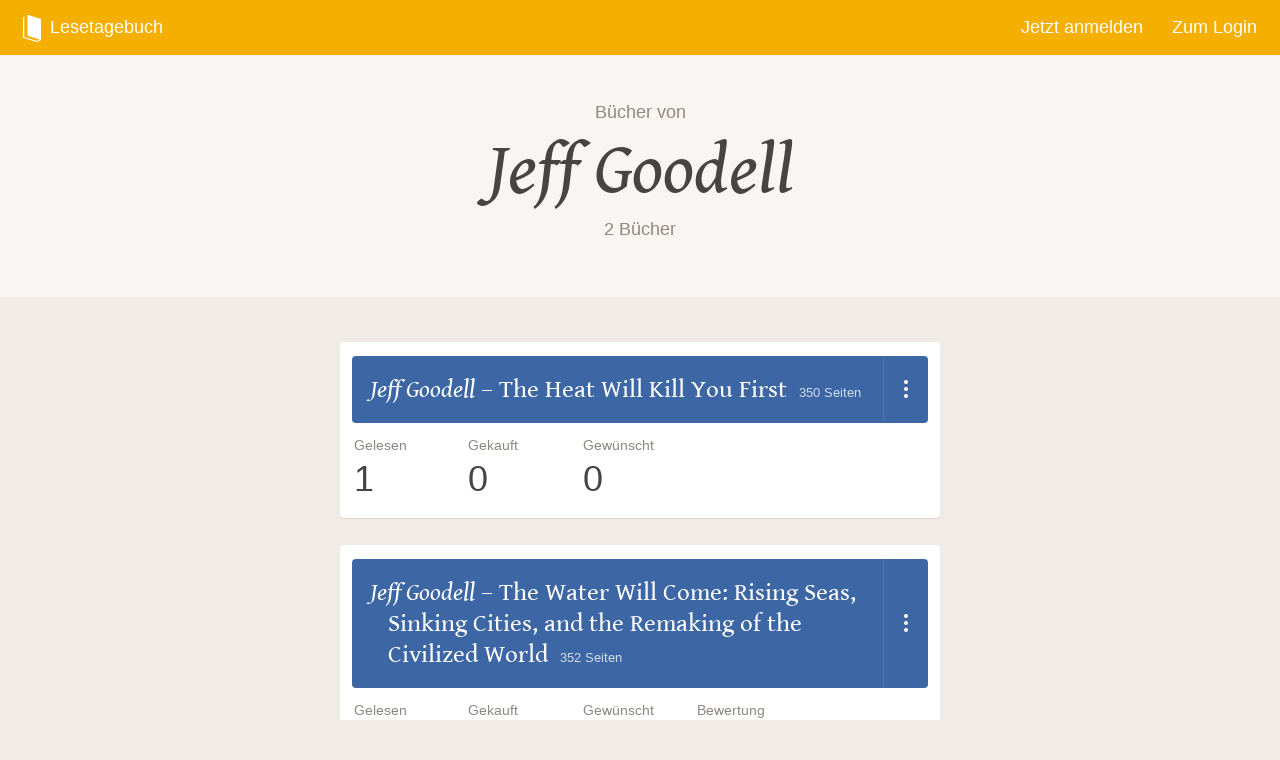

--- FILE ---
content_type: text/html
request_url: https://lesetagebu.ch/autor/jeff-goodell
body_size: 3003
content:
<!doctype html>
<html lang="de">
  <head>
    <meta charset="utf-8" />

    <meta name="mobile-web-app-capable" content="yes" />
    <meta
      name="apple-mobile-web-app-status-bar-style"
      content="black-translucent"
    />

    <link
      rel="apple-touch-icon-precomposed"
      href="../apple-touch-icon.png"
    />
    <meta name="apple-mobile-web-app-title" content="Lesetagebuch" />
    <meta name="description" content="Dein digitales Bücherregal." />
    <meta
      name="viewport"
      content="viewport-fit=cover, width=device-width, initial-scale=1.0"
    />
    <meta name="format-detection" content="telephone=no" />

    <meta
      name="google-site-verification"
      content="hVqUy2srhWYW6Y1LCvlbSEN37qY_uQoAhfCjN4z3_n4"
    />

    <link rel="manifest" href="../manifest.json" />

    
		<link href="../_app/immutable/assets/Tooltip.DdATgFhm.css" rel="stylesheet">
		<link href="../_app/immutable/assets/EntryBook.C1sZlmKo.css" rel="stylesheet">
		<link href="../_app/immutable/assets/37.CkjO-iPu.css" rel="stylesheet">
		<link href="../_app/immutable/assets/0.BrlpSZnl.css" rel="stylesheet">
		<link href="../_app/immutable/assets/FollowState.29NTOjZA.css" rel="stylesheet">
		<link href="../_app/immutable/assets/EntryMeta.Dv-ZfUXb.css" rel="stylesheet"><!--12qhfyh--><!----><!--12i6kpp--><meta name="theme-color" content="#f5af00" media="(prefers-color-scheme: light)"/> <meta name="theme-color" content="#3f4247" media="(prefers-color-scheme: dark)"/><!----><!--w2a9kc--><!--[!--><link rel="shortcut icon" href="/images/favicon.png"/><!--]--><!----><title>Lesetagebuch</title>
  </head>
  <body>
    <div style="display: contents"><!--[--><!--[--><!----><div class="theme theme--auto"></div><!----> <!----> <!--[!--><!--]--><!----> <!----> <!--[!--><header class="Header"><div class="Header-column Header-column--auto Header-column--left"><a href="/" class="Header-link"><span class="Header-linkHover"><svg class="Icon Icon-lesetagebuch-logo" fill="currentColor" width="19" height="28" xmlns="http://www.w3.org/2000/svg" viewBox="0 0 19 28"><path d="M18.55 3.973c.249.076.45.331.45.571v21.277s-.686.748-1.847 1.278c-1.214.555-2.244.901-2.903.901-.002-.003-13.348-4.075-13.348-4.075C.403 23.773 0 23.262 0 22.782V2.807c0-.477.404-.745.902-.593l.285.087v20.047c0 .24.201.495.45.571l12.589 3.836c.023-.065 1.277-.013 2.398-.717.306-.192.621-.424.918-.661L5.651 21.754c-.499-.152-.902-.663-.902-1.143V.636c0-.477.404-.745.902-.593l12.898 3.93z"></path></svg><!----> Lesetagebuch</span></a></div> <div class="Header-column Header-column--auto Header-column--right"><a href="/anmelden" class="Header-link"><span class="Header-linkHover">Jetzt anmelden</span></a> <a href="/login" class="Header-link"><span class="Header-linkHover">Zum Login</span></a></div></header><!--]--> <!--[!--><!--]--> <!----><!--[--><div class="Flashes"><!--[--><!--]--></div><!--]--><!----> <main class="Content"><!--[!--><!----><!----> <div class="Author"><div class="u-limiter"><div class="Author-subheadline">Bücher von</div> <h1 class="Author-name"><a href="/autor/jeff-goodell">Jeff Goodell</a></h1> <div class="Author-subheadline"><!--[!-->2 Bücher<!--]--></div></div></div> <div class="u-limiter u-limiter--two-thirds"><div><!--[--><article class="Entry Entry--book Entry--list"><!--[!--><!--]--> <div class="Entry-book svelte-zazgn5"><div class="Entry-bookLinks svelte-zazgn5"><!----><a href="/autor/jeff-goodell" class="Entry-author">Jeff Goodell</a> –<!----> <a href="/buch/the-heat-will-kill-you-first" class="Entry-title svelte-zazgn5">The Heat Will Kill You First</a> <!--[--><div class="Entry-pages svelte-zazgn5"><!---->&ensp;<!---->350 Seiten</div><!--]--> <!--[!--><!--]--> <a href="/buch/the-heat-will-kill-you-first" class="Entry-bookLink svelte-zazgn5" aria-hidden="true" tabindex="-1"></a></div> <div class="Entry-interaction svelte-zazgn5"><button class="Entry-interactionButton svelte-zazgn5" data-js="entry-dropdown-button" aria-label="Dropdown öffnen"><svg class="Icon Icon-entry-dropdown-dots" fill="currentColor" width="4" height="18" viewBox="0 0 4 18" xmlns="http://www.w3.org/2000/svg"><g><circle cx="2" cy="2" r="2"></circle><circle cx="2" cy="9" r="2"></circle><circle cx="2" cy="16" r="2"></circle></g></svg><!----></button> <!--[!--><!--]--></div></div><!----> <!--[--><div class="StatsTable"><div class="StatsTable-item"><div class="StatsTable-type">Gelesen</div> <div class="StatsTable-number">1</div></div> <div class="StatsTable-item"><div class="StatsTable-type">Gekauft</div> <div class="StatsTable-number">0</div></div> <div class="StatsTable-item"><div class="StatsTable-type">Gewünscht</div> <div class="StatsTable-number">0</div></div> <!--[!--><!--]--></div><!--]--> <!--[!--><!--]--></article><article class="Entry Entry--book Entry--list"><!--[!--><!--]--> <div class="Entry-book svelte-zazgn5"><div class="Entry-bookLinks svelte-zazgn5"><!----><a href="/autor/jeff-goodell" class="Entry-author">Jeff Goodell</a> –<!----> <a href="/buch/the-water-will-come-rising-seas-sinking-cities-and-the-remaking-of-the-civilized-world" class="Entry-title svelte-zazgn5">The Water Will Come: Rising Seas, Sinking Cities, and the Remaking of the Civilized World</a> <!--[--><div class="Entry-pages svelte-zazgn5"><!---->&ensp;<!---->352 Seiten</div><!--]--> <!--[!--><!--]--> <a href="/buch/the-water-will-come-rising-seas-sinking-cities-and-the-remaking-of-the-civilized-world" class="Entry-bookLink svelte-zazgn5" aria-hidden="true" tabindex="-1"></a></div> <div class="Entry-interaction svelte-zazgn5"><button class="Entry-interactionButton svelte-zazgn5" data-js="entry-dropdown-button" aria-label="Dropdown öffnen"><svg class="Icon Icon-entry-dropdown-dots" fill="currentColor" width="4" height="18" viewBox="0 0 4 18" xmlns="http://www.w3.org/2000/svg"><g><circle cx="2" cy="2" r="2"></circle><circle cx="2" cy="9" r="2"></circle><circle cx="2" cy="16" r="2"></circle></g></svg><!----></button> <!--[!--><!--]--></div></div><!----> <!--[--><div class="StatsTable"><div class="StatsTable-item"><div class="StatsTable-type">Gelesen</div> <div class="StatsTable-number">1</div></div> <div class="StatsTable-item"><div class="StatsTable-type">Gekauft</div> <div class="StatsTable-number">0</div></div> <div class="StatsTable-item"><div class="StatsTable-type">Gewünscht</div> <div class="StatsTable-number">0</div></div> <!--[--><div class="StatsTable-item"><div class="StatsTable-type">Bewertung</div> <div class="StatsTable-number"><!--[--><div class="Rating"><!--[--><svg class="Icon Icon-star" fill="currentColor" width="21" height="21" viewBox="0 0 21 21" xmlns="http://www.w3.org/2000/svg"><path d="M19.692 7.123c1.097.155 1.35.903.555 1.683l-4.299 4.214 1.053 6.007c.191 1.09-.444 1.542-1.404 1.018l-5.258-2.868-5.258 2.868c-.966.528-1.595.07-1.404-1.018L4.73 13.02.431 8.806c-.79-.775-.543-1.528.555-1.683l5.886-.829L9.482.803c.473-.996 1.241-.995 1.714 0l2.61 5.491 5.886.83z" fill-rule="evenodd"></path></svg><svg class="Icon Icon-star" fill="currentColor" width="21" height="21" viewBox="0 0 21 21" xmlns="http://www.w3.org/2000/svg"><path d="M19.692 7.123c1.097.155 1.35.903.555 1.683l-4.299 4.214 1.053 6.007c.191 1.09-.444 1.542-1.404 1.018l-5.258-2.868-5.258 2.868c-.966.528-1.595.07-1.404-1.018L4.73 13.02.431 8.806c-.79-.775-.543-1.528.555-1.683l5.886-.829L9.482.803c.473-.996 1.241-.995 1.714 0l2.61 5.491 5.886.83z" fill-rule="evenodd"></path></svg><svg class="Icon Icon-star" fill="currentColor" width="21" height="21" viewBox="0 0 21 21" xmlns="http://www.w3.org/2000/svg"><path d="M19.692 7.123c1.097.155 1.35.903.555 1.683l-4.299 4.214 1.053 6.007c.191 1.09-.444 1.542-1.404 1.018l-5.258-2.868-5.258 2.868c-.966.528-1.595.07-1.404-1.018L4.73 13.02.431 8.806c-.79-.775-.543-1.528.555-1.683l5.886-.829L9.482.803c.473-.996 1.241-.995 1.714 0l2.61 5.491 5.886.83z" fill-rule="evenodd"></path></svg><!--]--> <!--[--><svg class="Icon Icon-star--empty" fill="currentColor" width="21" height="21" viewBox="0 0 21 21" xmlns="http://www.w3.org/2000/svg"><path d="M19.692 7.123c1.097.155 1.35.903.555 1.683l-4.299 4.214 1.053 6.007c.191 1.09-.444 1.542-1.404 1.018l-5.258-2.868-5.258 2.868c-.966.528-1.595.07-1.404-1.018L4.73 13.02.431 8.806c-.79-.775-.543-1.528.555-1.683l5.886-.829L9.482.803c.473-.996 1.241-.995 1.714 0l2.61 5.491 5.886.83z" fill-rule="evenodd"></path></svg><svg class="Icon Icon-star--empty" fill="currentColor" width="21" height="21" viewBox="0 0 21 21" xmlns="http://www.w3.org/2000/svg"><path d="M19.692 7.123c1.097.155 1.35.903.555 1.683l-4.299 4.214 1.053 6.007c.191 1.09-.444 1.542-1.404 1.018l-5.258-2.868-5.258 2.868c-.966.528-1.595.07-1.404-1.018L4.73 13.02.431 8.806c-.79-.775-.543-1.528.555-1.683l5.886-.829L9.482.803c.473-.996 1.241-.995 1.714 0l2.61 5.491 5.886.83z" fill-rule="evenodd"></path></svg><!--]--></div><!--]--><!----></div></div><!--]--></div><!--]--> <!--[!--><!--]--></article><!--]--> <!--[!--><!--]--><!----></div></div><!----><!--]--><!----></main> <footer class="Footer svelte-jz8lnl"><div class="u-limiter"><ul class="Footer-links svelte-jz8lnl"><!--[!--><!--]--> <li class="Footer-link svelte-jz8lnl"><a href="/impressum" class="svelte-jz8lnl">Impressum</a></li> <li class="Footer-link svelte-jz8lnl"><a href="/datenschutz" class="svelte-jz8lnl">Datenschutzerklärung</a></li> <li class="Footer-link svelte-jz8lnl"><a href="/regeln" class="svelte-jz8lnl">Regeln</a></li> <li class="Footer-link svelte-jz8lnl"><a href="/cookies" class="svelte-jz8lnl">Diese Webseite benutzt Cookies</a></li></ul> <ul class="Footer-links svelte-jz8lnl"><li class="Footer-link svelte-jz8lnl">Das Lesetagebuch ist ein Projekt von <a href="http://danieldiekmeier.de" class="svelte-jz8lnl">Daniel Diekmeier</a>. <a href="/danke" class="svelte-jz8lnl">Vielen Dank an alle Unterstützenden!</a></li></ul></div></footer><!----><!----><!--]--> <!--[!--><!--]--><!--]-->
			
			<script>
				{
					__sveltekit_1u7ylht = {
						base: new URL("..", location).pathname.slice(0, -1)
					};

					const element = document.currentScript.parentElement;

					Promise.all([
						import("../_app/immutable/entry/start.BjrGlG8D.js"),
						import("../_app/immutable/entry/app.DuxOIQfB.js")
					]).then(([kit, app]) => {
						kit.start(app, element, {
							node_ids: [0, 19],
							data: [{type:"data",data:{user:{id:null,is_logged_in:false,is_admin:false,show_funding_request:true,show_ratings:true,theme:"auto"},flashes:[]},uses:{}},{type:"data",data:{author:{id:7607,name:"Jeff Goodell",slug:"jeff-goodell",books:[{id:34913,slug:"the-heat-will-kill-you-first",pages:350,title:"The Heat Will Kill You First",authors:[{id:7607,name:"Jeff Goodell",slug:"jeff-goodell",changed:"2023-11-18T05:15:42.446202",created:"2019-01-17T17:27:31.743752"}],changed:"2023-11-18T05:15:42.436101",created:"2023-11-18T05:15:42.435887",entries:[],author_id:null,google_id:"i7CaEAAAQBAJ",boughtCount:0,wishedCount:0,averageRating:null,finishedCount:1,search_content:"'first':6 'goodel':8 'heat':2 'jeff':7 'kill':4"},{id:16349,slug:"the-water-will-come-rising-seas-sinking-cities-and-the-remaking-of-the-civilized-world",pages:352,title:"The Water Will Come: Rising Seas, Sinking Cities, and the Remaking of the Civilized World",authors:[{id:7607,name:"Jeff Goodell",slug:"jeff-goodell",changed:"2023-11-18T05:15:42.446202",created:"2019-01-17T17:27:31.743752"}],changed:"2019-11-23T19:10:46.680482",created:"2019-01-17T17:27:31.749837",entries:[],author_id:7607,google_id:null,boughtCount:0,wishedCount:0,averageRating:3,finishedCount:1,search_content:"'citi':8 'civil':14 'come':4 'goodel':17 'jeff':16 'remak':11 'rise':5 'sea':6 'sink':7 'water':2 'world':15"}],changed:"2023-11-18T05:15:42.446202",created:"2019-01-17T17:27:31.743752"},pagination:{total:2,from:1,to:2,nextPage:void 0,previousPage:void 0}},uses:{params:["page","slug"]}}],
							form: null,
							error: null
						});
					});
				}
			</script>
		</div>
  </body>
</html>


--- FILE ---
content_type: text/css
request_url: https://lesetagebu.ch/_app/immutable/assets/EntryMeta.Dv-ZfUXb.css
body_size: 580
content:
.LikeButtonContainer.svelte-1izf9wt{align-items:center;margin-top:.5rem;display:flex}.LikeButton.svelte-1izf9wt{border:2px solid var(--gray-weakest);background-color:var(--box-background);color:var(--gray-weak);font-variant-numeric:tabular-nums;white-space:nowrap;border-radius:1000px;padding:.3em .5em .2em}.LikeButton.svelte-1izf9wt:active{top:1px}.LikeButton.is-active.svelte-1izf9wt{color:var(--main);border-color:var(--main);font-weight:700}.Entry-comment+.LikeButton{margin-top:.25rem}.LikeButton-icon.svelte-1izf9wt{font-size:18px;display:inline-block}.is-animated.svelte-1izf9wt .LikeButton-icon:where(.svelte-1izf9wt){backface-visibility:visible;animation-name:svelte-1izf9wt-flip;animation-duration:.5s;animation-fill-mode:both}@keyframes svelte-1izf9wt-flip{0%{animation-timing-function:ease-out;transform:perspective(200px)scale(1)translate(0)rotateY(-360deg)}50%{animation-timing-function:ease-in;transform:perspective(200px)scale(1)translateY(-1em)rotateY(360deg)}to{animation-timing-function:ease-in;transform:perspective(200px)scale(1)translate(0)rotateY(360deg)}}.LikeButton-likes.svelte-1izf9wt{color:var(--gray-understated);margin-left:.5rem;font-size:.875rem;line-height:1.25rem}.LikeButton-likes.svelte-1izf9wt a{color:inherit}@media only screen and (min-width:768px){.MagicAvatar.svelte-3on6ke{font-size:1rem;position:absolute;top:0;left:0}}.MagicAvatar-flyout.svelte-3on6ke{border-radius:var(--radius);background-color:var(--dropdown-background-color);z-index:11;opacity:0;pointer-events:none;white-space:nowrap;padding:.75rem;transition-property:transform,opacity;transition-duration:.2s;display:none;position:absolute;top:1.75rem;left:-.5rem;transform:translateY(-10px);box-shadow:0 10px 30px #0003}@media only screen and (min-width:768px){.MagicAvatar-flyout.svelte-3on6ke{top:3rem;left:-3rem}}.MagicAvatar-flyout.is-active.svelte-3on6ke{opacity:1;pointer-events:auto;display:block;transform:translate(0)}.MagicAvatar-flyout.svelte-3on6ke:before{content:"";border-top:0;border-left:8px solid #0000;border-right:8px solid #0000;border-bottom:8px solid var(--dropdown-background-color);position:absolute;top:0;left:12px;transform:translateY(-100%)}@media only screen and (min-width:768px){.MagicAvatar-flyout.svelte-3on6ke:before{left:16px}}.MagicAvatar-flyout.svelte-3on6ke:after{content:"";width:100%;height:16px;position:absolute;top:-16px;left:0}.MagicAvatar-follow.svelte-3on6ke .Button{width:100%}


--- FILE ---
content_type: text/javascript
request_url: https://lesetagebu.ch/_app/immutable/chunks/DRx_3XO3.js
body_size: 12281
content:
import{o as at,b as qt}from"./_HDonR9_.js";import{p as Ft,e as Yt,c as Gt,b as U}from"./DeBcE3WK.js";import{bg as Te,Q as Jt,j as $,h as j,i as C,aa as le,aO as Kt,M as zt}from"./Dni_332-.js";const Y=[];function Me(e,t=Te){let n=null;const r=new Set;function a(c){if(Jt(e,c)&&(e=c,n)){const l=!Y.length;for(const i of r)i[1](),Y.push(i,e);if(l){for(let i=0;i<Y.length;i+=2)Y[i][0](Y[i+1]);Y.length=0}}}function o(c){a(c(e))}function s(c,l=Te){const i=[c,l];return r.add(i),r.size===1&&(n=t(a,o)||Te),c(e),()=>{r.delete(i),r.size===0&&n&&(n(),n=null)}}return{set:a,update:o,subscribe:s}}class we{constructor(t,n){this.status=t,typeof n=="string"?this.body={message:n}:n?this.body=n:this.body={message:`Error: ${t}`}}toString(){return JSON.stringify(this.body)}}class Ve{constructor(t,n){this.status=t,this.location=n}}class qe extends Error{constructor(t,n,r){super(r),this.status=t,this.text=n}}new URL("sveltekit-internal://");function Ht(e,t){return e==="/"||t==="ignore"?e:t==="never"?e.endsWith("/")?e.slice(0,-1):e:t==="always"&&!e.endsWith("/")?e+"/":e}function Wt(e){return e.split("%25").map(decodeURI).join("%25")}function Xt(e){for(const t in e)e[t]=decodeURIComponent(e[t]);return e}function Ie({href:e}){return e.split("#")[0]}function Zt(...e){let t=5381;for(const n of e)if(typeof n=="string"){let r=n.length;for(;r;)t=t*33^n.charCodeAt(--r)}else if(ArrayBuffer.isView(n)){const r=new Uint8Array(n.buffer,n.byteOffset,n.byteLength);let a=r.length;for(;a;)t=t*33^r[--a]}else throw new TypeError("value must be a string or TypedArray");return(t>>>0).toString(36)}const zn=new TextEncoder,Qt=new TextDecoder;function en(e){let t="";for(let n=0;n<e.length;n++)t+=String.fromCharCode(e[n]);return btoa(t)}function tn(e){const t=atob(e),n=new Uint8Array(t.length);for(let r=0;r<t.length;r++)n[r]=t.charCodeAt(r);return n}const nn=window.fetch;window.fetch=(e,t)=>((e instanceof Request?e.method:t?.method||"GET")!=="GET"&&Z.delete(Fe(e)),nn(e,t));const Z=new Map;function rn(e,t){const n=Fe(e,t),r=document.querySelector(n);if(r?.textContent){r.remove();let{body:a,...o}=JSON.parse(r.textContent);const s=r.getAttribute("data-ttl");return s&&Z.set(n,{body:a,init:o,ttl:1e3*Number(s)}),r.getAttribute("data-b64")!==null&&(a=tn(a)),Promise.resolve(new Response(a,o))}return window.fetch(e,t)}function an(e,t,n){if(Z.size>0){const r=Fe(e,n),a=Z.get(r);if(a){if(performance.now()<a.ttl&&["default","force-cache","only-if-cached",void 0].includes(n?.cache))return new Response(a.body,a.init);Z.delete(r)}}return window.fetch(t,n)}function Fe(e,t){let r=`script[data-sveltekit-fetched][data-url=${JSON.stringify(e instanceof Request?e.url:e)}]`;if(t?.headers||t?.body){const a=[];t.headers&&a.push([...new Headers(t.headers)].join(",")),t.body&&(typeof t.body=="string"||ArrayBuffer.isView(t.body))&&a.push(t.body),r+=`[data-hash="${Zt(...a)}"]`}return r}function on({nodes:e,server_loads:t,dictionary:n,matchers:r}){const a=new Set(t);return Object.entries(n).map(([c,[l,i,p]])=>{const{pattern:f,params:y}=Ft(c),d={id:c,exec:u=>{const w=f.exec(u);if(w)return Yt(w,y,r)},errors:[1,...p||[]].map(u=>e[u]),layouts:[0,...i||[]].map(s),leaf:o(l)};return d.errors.length=d.layouts.length=Math.max(d.errors.length,d.layouts.length),d});function o(c){const l=c<0;return l&&(c=~c),[l,e[c]]}function s(c){return c===void 0?c:[a.has(c),e[c]]}}function ht(e,t=JSON.parse){try{return t(sessionStorage[e])}catch{}}function ot(e,t,n=JSON.stringify){const r=n(t);try{sessionStorage[e]=r}catch{}}const sn="1769000849338",gt="sveltekit:snapshot",yt="sveltekit:scroll",Ye="sveltekit:states",_t="sveltekit:pageurl",V="sveltekit:history",H="sveltekit:navigation",M={tap:1,hover:2,viewport:3,eager:4,off:-1,false:-1},ae=location.origin;function ve(e){if(e instanceof URL)return e;let t=document.baseURI;if(!t){const n=document.getElementsByTagName("base");t=n.length?n[0].href:document.URL}return new URL(e,t)}function be(){return{x:pageXOffset,y:pageYOffset}}function G(e,t){return e.getAttribute(`data-sveltekit-${t}`)}const st={...M,"":M.hover};function mt(e){let t=e.assignedSlot??e.parentNode;return t?.nodeType===11&&(t=t.host),t}function wt(e,t){for(;e&&e!==t;){if(e.nodeName.toUpperCase()==="A"&&e.hasAttribute("href"))return e;e=mt(e)}}function je(e,t,n){let r;try{if(r=new URL(e instanceof SVGAElement?e.href.baseVal:e.href,document.baseURI),n&&r.hash.match(/^#[^/]/)){const c=location.hash.split("#")[1]||"/";r.hash=`#${c}${r.hash}`}}catch{}const a=e instanceof SVGAElement?e.target.baseVal:e.target,o=!r||!!a||Ae(r,t,n)||(e.getAttribute("rel")||"").split(/\s+/).includes("external"),s=r?.origin===ae&&e.hasAttribute("download");return{url:r,external:o,target:a,download:s}}function fe(e){let t=null,n=null,r=null,a=null,o=null,s=null,c=e;for(;c&&c!==document.documentElement;)r===null&&(r=G(c,"preload-code")),a===null&&(a=G(c,"preload-data")),t===null&&(t=G(c,"keepfocus")),n===null&&(n=G(c,"noscroll")),o===null&&(o=G(c,"reload")),s===null&&(s=G(c,"replacestate")),c=mt(c);function l(i){switch(i){case"":case"true":return!0;case"off":case"false":return!1;default:return}}return{preload_code:st[r??"off"],preload_data:st[a??"off"],keepfocus:l(t),noscroll:l(n),reload:l(o),replace_state:l(s)}}function it(e){const t=Me(e);let n=!0;function r(){n=!0,t.update(s=>s)}function a(s){n=!1,t.set(s)}function o(s){let c;return t.subscribe(l=>{(c===void 0||n&&l!==c)&&s(c=l)})}return{notify:r,set:a,subscribe:o}}const vt={v:()=>{}};function cn(){const{set:e,subscribe:t}=Me(!1);let n;async function r(){clearTimeout(n);try{const a=await fetch(`${Gt}/_app/version.json`,{headers:{pragma:"no-cache","cache-control":"no-cache"}});if(!a.ok)return!1;const s=(await a.json()).version!==sn;return s&&(e(!0),vt.v(),clearTimeout(n)),s}catch{return!1}}return{subscribe:t,check:r}}function Ae(e,t,n){return e.origin!==ae||!e.pathname.startsWith(t)?!0:n?e.pathname!==location.pathname:!1}function Hn(e){}class Oe extends Error{constructor(t,n,r,a){super(t),this.name="DevalueError",this.path=n.join(""),this.value=r,this.root=a}}function ct(e){return Object(e)!==e}const ln=Object.getOwnPropertyNames(Object.prototype).sort().join("\0");function fn(e){const t=Object.getPrototypeOf(e);return t===Object.prototype||t===null||Object.getPrototypeOf(t)===null||Object.getOwnPropertyNames(t).sort().join("\0")===ln}function un(e){return Object.prototype.toString.call(e).slice(8,-1)}function dn(e){switch(e){case'"':return'\\"';case"<":return"\\u003C";case"\\":return"\\\\";case`
`:return"\\n";case"\r":return"\\r";case"	":return"\\t";case"\b":return"\\b";case"\f":return"\\f";case"\u2028":return"\\u2028";case"\u2029":return"\\u2029";default:return e<" "?`\\u${e.charCodeAt(0).toString(16).padStart(4,"0")}`:""}}function N(e){let t="",n=0;const r=e.length;for(let a=0;a<r;a+=1){const o=e[a],s=dn(o);s&&(t+=e.slice(n,a)+s,n=a+1)}return`"${n===0?e:t+e.slice(n)}"`}function pn(e){return Object.getOwnPropertySymbols(e).filter(t=>Object.getOwnPropertyDescriptor(e,t).enumerable)}const hn=/^[a-zA-Z_$][a-zA-Z_$0-9]*$/;function lt(e){return hn.test(e)?"."+e:"["+JSON.stringify(e)+"]"}function gn(e){const t=new DataView(e);let n="";for(let r=0;r<e.byteLength;r++)n+=String.fromCharCode(t.getUint8(r));return mn(n)}function yn(e){const t=_n(e),n=new ArrayBuffer(t.length),r=new DataView(n);for(let a=0;a<n.byteLength;a++)r.setUint8(a,t.charCodeAt(a));return n}const bt="ABCDEFGHIJKLMNOPQRSTUVWXYZabcdefghijklmnopqrstuvwxyz0123456789+/";function _n(e){e.length%4===0&&(e=e.replace(/==?$/,""));let t="",n=0,r=0;for(let a=0;a<e.length;a++)n<<=6,n|=bt.indexOf(e[a]),r+=6,r===24&&(t+=String.fromCharCode((n&16711680)>>16),t+=String.fromCharCode((n&65280)>>8),t+=String.fromCharCode(n&255),n=r=0);return r===12?(n>>=4,t+=String.fromCharCode(n)):r===18&&(n>>=2,t+=String.fromCharCode((n&65280)>>8),t+=String.fromCharCode(n&255)),t}function mn(e){let t="";for(let n=0;n<e.length;n+=3){const r=[void 0,void 0,void 0,void 0];r[0]=e.charCodeAt(n)>>2,r[1]=(e.charCodeAt(n)&3)<<4,e.length>n+1&&(r[1]|=e.charCodeAt(n+1)>>4,r[2]=(e.charCodeAt(n+1)&15)<<2),e.length>n+2&&(r[2]|=e.charCodeAt(n+2)>>6,r[3]=e.charCodeAt(n+2)&63);for(let a=0;a<r.length;a++)typeof r[a]>"u"?t+="=":t+=bt[r[a]]}return t}const Ge=-1,At=-2,kt=-3,St=-4,Et=-5,Je=-6;function Wn(e,t){return Rt(JSON.parse(e),t)}function Rt(e,t){if(typeof e=="number")return o(e,!0);if(!Array.isArray(e)||e.length===0)throw new Error("Invalid input");const n=e,r=Array(n.length);let a=null;function o(s,c=!1){if(s===Ge)return;if(s===kt)return NaN;if(s===St)return 1/0;if(s===Et)return-1/0;if(s===Je)return-0;if(c||typeof s!="number")throw new Error("Invalid input");if(s in r)return r[s];const l=n[s];if(!l||typeof l!="object")r[s]=l;else if(Array.isArray(l))if(typeof l[0]=="string"){const i=l[0],p=t&&Object.hasOwn(t,i)?t[i]:void 0;if(p){let f=l[1];if(typeof f!="number"&&(f=n.push(l[1])-1),a??=new Set,a.has(f))throw new Error("Invalid circular reference");return a.add(f),r[s]=p(o(f)),a.delete(f),r[s]}switch(i){case"Date":r[s]=new Date(l[1]);break;case"Set":const f=new Set;r[s]=f;for(let u=1;u<l.length;u+=1)f.add(o(l[u]));break;case"Map":const y=new Map;r[s]=y;for(let u=1;u<l.length;u+=2)y.set(o(l[u]),o(l[u+1]));break;case"RegExp":r[s]=new RegExp(l[1],l[2]);break;case"Object":r[s]=Object(l[1]);break;case"BigInt":r[s]=BigInt(l[1]);break;case"null":const d=Object.create(null);r[s]=d;for(let u=1;u<l.length;u+=2)d[l[u]]=o(l[u+1]);break;case"Int8Array":case"Uint8Array":case"Uint8ClampedArray":case"Int16Array":case"Uint16Array":case"Int32Array":case"Uint32Array":case"Float32Array":case"Float64Array":case"BigInt64Array":case"BigUint64Array":{if(n[l[1]][0]!=="ArrayBuffer")throw new Error("Invalid data");const u=globalThis[i],w=o(l[1]),h=new u(w);r[s]=l[2]!==void 0?h.subarray(l[2],l[3]):h;break}case"ArrayBuffer":{const u=l[1];if(typeof u!="string")throw new Error("Invalid ArrayBuffer encoding");const w=yn(u);r[s]=w;break}case"Temporal.Duration":case"Temporal.Instant":case"Temporal.PlainDate":case"Temporal.PlainTime":case"Temporal.PlainDateTime":case"Temporal.PlainMonthDay":case"Temporal.PlainYearMonth":case"Temporal.ZonedDateTime":{const u=i.slice(9);r[s]=Temporal[u].from(l[1]);break}case"URL":{const u=new URL(l[1]);r[s]=u;break}case"URLSearchParams":{const u=new URLSearchParams(l[1]);r[s]=u;break}default:throw new Error(`Unknown type ${i}`)}}else{const i=new Array(l.length);r[s]=i;for(let p=0;p<l.length;p+=1){const f=l[p];f!==At&&(i[p]=o(f))}}else{const i={};r[s]=i;for(const p in l){if(p==="__proto__")throw new Error("Cannot parse an object with a `__proto__` property");const f=l[p];i[p]=o(f)}}return r[s]}return o(0)}function wn(e,t){const n=[],r=new Map,a=[];if(t)for(const i of Object.getOwnPropertyNames(t))a.push({key:i,fn:t[i]});const o=[];let s=0;function c(i){if(i===void 0)return Ge;if(Number.isNaN(i))return kt;if(i===1/0)return St;if(i===-1/0)return Et;if(i===0&&1/i<0)return Je;if(r.has(i))return r.get(i);const p=s++;r.set(i,p);for(const{key:y,fn:d}of a){const u=d(i);if(u)return n[p]=`["${y}",${c(u)}]`,p}if(typeof i=="function")throw new Oe("Cannot stringify a function",o,i,e);let f="";if(ct(i))f=Ue(i);else{const y=un(i);switch(y){case"Number":case"String":case"Boolean":f=`["Object",${Ue(i)}]`;break;case"BigInt":f=`["BigInt",${i}]`;break;case"Date":f=`["Date","${!isNaN(i.getDate())?i.toISOString():""}"]`;break;case"URL":f=`["URL",${N(i.toString())}]`;break;case"URLSearchParams":f=`["URLSearchParams",${N(i.toString())}]`;break;case"RegExp":const{source:u,flags:w}=i;f=w?`["RegExp",${N(u)},"${w}"]`:`["RegExp",${N(u)}]`;break;case"Array":f="[";for(let h=0;h<i.length;h+=1)h>0&&(f+=","),h in i?(o.push(`[${h}]`),f+=c(i[h]),o.pop()):f+=At;f+="]";break;case"Set":f='["Set"';for(const h of i)f+=`,${c(h)}`;f+="]";break;case"Map":f='["Map"';for(const[h,g]of i)o.push(`.get(${ct(h)?Ue(h):"..."})`),f+=`,${c(h)},${c(g)}`,o.pop();f+="]";break;case"Int8Array":case"Uint8Array":case"Uint8ClampedArray":case"Int16Array":case"Uint16Array":case"Int32Array":case"Uint32Array":case"Float32Array":case"Float64Array":case"BigInt64Array":case"BigUint64Array":{const h=i;f='["'+y+'",'+c(h.buffer);const g=i.byteOffset,T=g+i.byteLength;if(g>0||T!==h.buffer.byteLength){const m=+/(\d+)/.exec(y)[1]/8;f+=`,${g/m},${T/m}`}f+="]";break}case"ArrayBuffer":{f=`["ArrayBuffer","${gn(i)}"]`;break}case"Temporal.Duration":case"Temporal.Instant":case"Temporal.PlainDate":case"Temporal.PlainTime":case"Temporal.PlainDateTime":case"Temporal.PlainMonthDay":case"Temporal.PlainYearMonth":case"Temporal.ZonedDateTime":f=`["${y}",${N(i.toString())}]`;break;default:if(!fn(i))throw new Oe("Cannot stringify arbitrary non-POJOs",o,i,e);if(pn(i).length>0)throw new Oe("Cannot stringify POJOs with symbolic keys",o,i,e);if(Object.getPrototypeOf(i)===null){f='["null"';for(const h in i)o.push(lt(h)),f+=`,${N(h)},${c(i[h])}`,o.pop();f+="]"}else{f="{";let h=!1;for(const g in i)h&&(f+=","),h=!0,o.push(lt(g)),f+=`${N(g)}:${c(i[g])}`,o.pop();f+="}"}}}return n[p]=f,p}const l=c(e);return l<0?`${l}`:`[${n.join(",")}]`}function Ue(e){const t=typeof e;return t==="string"?N(e):e instanceof String?N(e.toString()):e===void 0?Ge.toString():e===0&&1/e<0?Je.toString():t==="bigint"?`["BigInt","${e}"]`:String(e)}const Tt=new Set(["load","prerender","csr","ssr","trailingSlash","config"]);[...Tt];const vn=new Set([...Tt]);[...vn];function bn(e){return e.filter(t=>t!=null)}const An="x-sveltekit-invalidated",kn="x-sveltekit-trailing-slash";function Sn(e,t){const n=Object.fromEntries(Object.entries(t).map(([r,a])=>[r,a.encode]));return wn(e,n)}function Xn(e,t){if(e===void 0)return"";const n=Sn(e,t),r=new TextEncoder().encode(n);return en(r).replaceAll("=","").replaceAll("+","-").replaceAll("/","_")}function Zn(e,t){return e+"/"+t}function ue(e){return e instanceof we||e instanceof qe?e.status:500}function En(e){return e instanceof qe?e.text:"Internal Error"}let A,ee,Le;const Rn=at.toString().includes("$$")||/function \w+\(\) \{\}/.test(at.toString());Rn?(A={data:{},form:null,error:null,params:{},route:{id:null},state:{},status:-1,url:new URL("https://example.com")},ee={current:null},Le={current:!1}):(A=new class{#e=$({});get data(){return j(this.#e)}set data(t){C(this.#e,t)}#t=$(null);get form(){return j(this.#t)}set form(t){C(this.#t,t)}#n=$(null);get error(){return j(this.#n)}set error(t){C(this.#n,t)}#r=$({});get params(){return j(this.#r)}set params(t){C(this.#r,t)}#a=$({id:null});get route(){return j(this.#a)}set route(t){C(this.#a,t)}#o=$({});get state(){return j(this.#o)}set state(t){C(this.#o,t)}#s=$(-1);get status(){return j(this.#s)}set status(t){C(this.#s,t)}#i=$(new URL("https://example.com"));get url(){return j(this.#i)}set url(t){C(this.#i,t)}},ee=new class{#e=$(null);get current(){return j(this.#e)}set current(t){C(this.#e,t)}},Le=new class{#e=$(!1);get current(){return j(this.#e)}set current(t){C(this.#e,t)}},vt.v=()=>Le.current=!0);function Ke(e){Object.assign(A,e)}const Tn="/__data.json",In=".html__data.json";function On(e){return e.endsWith(".html")?e.replace(/\.html$/,In):e.replace(/\/$/,"")+Tn}const{onMount:Un,tick:It}=qt,Ln=zt??(e=>e()),Pn=new Set(["icon","shortcut icon","apple-touch-icon"]),q=ht(yt)??{},te=ht(gt)??{},B={url:it({}),page:it({}),navigating:Me(null),updated:cn()};function ke(e){q[e]=be()}function Ot(e,t){let n=e+1;for(;q[n];)delete q[n],n+=1;for(n=t+1;te[n];)delete te[n],n+=1}function W(e,t=!1){return t?location.replace(e.href):location.href=e.href,new Promise(()=>{})}async function Ut(){if("serviceWorker"in navigator){const e=await navigator.serviceWorker.getRegistration(U||"/");e&&await e.update()}}function Ce(){}let ze,Ne,de,x,xe,S,Lt={};const pe=[],he=[];let L=null;function ge(){L?.fork?.then(e=>e?.discard()),L=null}const ce=new Map,He=new Set,Pt=new Set,J=new Set;let _={branch:[],error:null,url:null},We=!1,ye=!1,ft=!0,ne=!1,X=!1,Xe=!1,oe=!1,F,E,I,D;const Q=new Set;let Pe;const _e=new Map;async function nr(e,t,n){globalThis.__sveltekit_1u7ylht?.data&&(Lt=globalThis.__sveltekit_1u7ylht.data),document.URL!==location.href&&(location.href=location.href),S=e,await e.hooks.init?.(),ze=on(e),x=document.documentElement,xe=t,Ne=e.nodes[0],de=e.nodes[1],Ne(),de(),E=history.state?.[V],I=history.state?.[H],E||(E=I=Date.now(),history.replaceState({...history.state,[V]:E,[H]:I},""));const r=q[E];function a(){r&&(history.scrollRestoration="manual",scrollTo(r.x,r.y))}n?(a(),await Fn(xe,n)):(await K({type:"enter",url:ve(S.hash?Yn(new URL(location.href)):location.href),replace_state:!0}),a()),qn()}async function $n(e=!0,t=!0){if(await(Pe||=Promise.resolve()),!Pe)return;Pe=null;const n=D={},r=await se(_.url,!0);if(ge(),oe&&_e.forEach(({resource:a})=>{a.refresh?.()}),e){const a=A.state,o=r&&await et(r);if(!o||n!==D)return;if(o.type==="redirect")return Se(new URL(o.location,_.url).href,{replaceState:!0},1,n);t||(o.props.page.state=a),Ke(o.props.page),_=o.state,De(),F.$set(o.props)}else De();await Promise.all([..._e.values()].map(({resource:a})=>a)).catch(Ce)}function De(){pe.length=0,oe=!1}function $t(e){he.some(t=>t?.snapshot)&&(te[e]=he.map(t=>t?.snapshot?.capture()))}function jt(e){te[e]?.forEach((t,n)=>{he[n]?.snapshot?.restore(t)})}function ut(){ke(E),ot(yt,q),$t(I),ot(gt,te)}async function Se(e,t,n,r){let a;t.invalidateAll&&ge(),await K({type:"goto",url:ve(e),keepfocus:t.keepFocus,noscroll:t.noScroll,replace_state:t.replaceState,state:t.state,redirect_count:n,nav_token:r,accept:()=>{t.invalidateAll&&(oe=!0,a=[..._e.keys()]),t.invalidate&&t.invalidate.forEach(Mn)}}),t.invalidateAll&&le().then(le).then(()=>{_e.forEach(({resource:o},s)=>{a?.includes(s)&&o.refresh?.()})})}async function jn(e){if(e.id!==L?.id){ge();const t={};Q.add(t),L={id:e.id,token:t,promise:et({...e,preload:t}).then(n=>(Q.delete(t),n.type==="loaded"&&n.state.error&&ge(),n)),fork:null}}return L.promise}async function $e(e){const t=(await se(e,!1))?.route;t&&await Promise.all([...t.layouts,t.leaf].map(n=>n?.[1]()))}async function Ct(e,t,n){_=e.state;const r=document.querySelector("style[data-sveltekit]");if(r&&r.remove(),Object.assign(A,e.props.page),F=new S.root({target:t,props:{...e.props,stores:B,components:he},hydrate:n,sync:!1}),await Promise.resolve(),jt(I),n){const a={from:null,to:{params:_.params,route:{id:_.route?.id??null},url:new URL(location.href)},willUnload:!1,type:"enter",complete:Promise.resolve()};J.forEach(o=>o(a))}ye=!0}function re({url:e,params:t,branch:n,status:r,error:a,route:o,form:s}){let c="never";if(U&&(e.pathname===U||e.pathname===U+"/"))c="always";else for(const d of n)d?.slash!==void 0&&(c=d.slash);e.pathname=Ht(e.pathname,c),e.search=e.search;const l={type:"loaded",state:{url:e,params:t,branch:n,error:a,route:o},props:{constructors:bn(n).map(d=>d.node.component),page:ie(A)}};s!==void 0&&(l.props.form=s);let i={},p=!A,f=0;for(let d=0;d<Math.max(n.length,_.branch.length);d+=1){const u=n[d],w=_.branch[d];u?.data!==w?.data&&(p=!0),u&&(i={...i,...u.data},p&&(l.props[`data_${f}`]=i),f+=1)}return(!_.url||e.href!==_.url.href||_.error!==a||s!==void 0&&s!==A.form||p)&&(l.props.page={error:a,params:t,route:{id:o?.id??null},state:{},status:r,url:new URL(e),form:s??null,data:p?i:A.data}),l}async function Ze({loader:e,parent:t,url:n,params:r,route:a,server_data_node:o}){let s=null;const c={dependencies:new Set,params:new Set,parent:!1,route:!1,url:!1,search_params:new Set},l=await e();return{node:l,loader:e,server:o,universal:l.universal?.load?{type:"data",data:s,uses:c}:null,data:s??o?.data??null,slash:l.universal?.trailingSlash??o?.slash}}function Cn(e,t,n){let r=e instanceof Request?e.url:e;const a=new URL(r,n);a.origin===n.origin&&(r=a.href.slice(n.origin.length));const o=ye?an(r,a.href,t):rn(r,t);return{resolved:a,promise:o}}function dt(e,t,n,r,a,o){if(oe)return!0;if(!a)return!1;if(a.parent&&e||a.route&&t||a.url&&n)return!0;for(const s of a.search_params)if(r.has(s))return!0;for(const s of a.params)if(o[s]!==_.params[s])return!0;for(const s of a.dependencies)if(pe.some(c=>c(new URL(s))))return!0;return!1}function Qe(e,t){return e?.type==="data"?e:e?.type==="skip"?t??null:null}function Nn(e,t){if(!e)return new Set(t.searchParams.keys());const n=new Set([...e.searchParams.keys(),...t.searchParams.keys()]);for(const r of n){const a=e.searchParams.getAll(r),o=t.searchParams.getAll(r);a.every(s=>o.includes(s))&&o.every(s=>a.includes(s))&&n.delete(r)}return n}function pt({error:e,url:t,route:n,params:r}){return{type:"loaded",state:{error:e,url:t,route:n,params:r,branch:[]},props:{page:ie(A),constructors:[]}}}async function et({id:e,invalidating:t,url:n,params:r,route:a,preload:o}){if(L?.id===e)return Q.delete(L.token),L.promise;const{errors:s,layouts:c,leaf:l}=a,i=[...c,l];s.forEach(m=>m?.().catch(()=>{})),i.forEach(m=>m?.[1]().catch(()=>{}));let p=null;const f=_.url?e!==me(_.url):!1,y=_.route?a.id!==_.route.id:!1,d=Nn(_.url,n);let u=!1;{const m=i.map((v,k)=>{const R=_.branch[k],b=!!v?.[0]&&(R?.loader!==v[1]||dt(u,y,f,d,R.server?.uses,r));return b&&(u=!0),b});if(m.some(Boolean)){try{p=await Bt(n,m)}catch(v){const k=await z(v,{url:n,params:r,route:{id:e}});return Q.has(o)?pt({error:k,url:n,params:r,route:a}):Ee({status:ue(v),error:k,url:n,route:a})}if(p.type==="redirect")return p}}const w=p?.nodes;let h=!1;const g=i.map(async(m,v)=>{if(!m)return;const k=_.branch[v],R=w?.[v];if((!R||R.type==="skip")&&m[1]===k?.loader&&!dt(h,y,f,d,k.universal?.uses,r))return k;if(h=!0,R?.type==="error")throw R;return Ze({loader:m[1],url:n,params:r,route:a,parent:async()=>{const P={};for(let O=0;O<v;O+=1)Object.assign(P,(await g[O])?.data);return P},server_data_node:Qe(R===void 0&&m[0]?{type:"skip"}:R??null,m[0]?k?.server:void 0)})});for(const m of g)m.catch(()=>{});const T=[];for(let m=0;m<i.length;m+=1)if(i[m])try{T.push(await g[m])}catch(v){if(v instanceof Ve)return{type:"redirect",location:v.location};if(Q.has(o))return pt({error:await z(v,{params:r,url:n,route:{id:a.id}}),url:n,params:r,route:a});let k=ue(v),R;if(w?.includes(v))k=v.status??k,R=v.error;else if(v instanceof we)R=v.body;else{if(await B.updated.check())return await Ut(),await W(n);R=await z(v,{params:r,url:n,route:{id:a.id}})}const b=await Nt(m,T,s);return b?re({url:n,params:r,branch:T.slice(0,b.idx).concat(b.node),status:k,error:R,route:a}):await Dt(n,{id:a.id},R,k)}else T.push(void 0);return re({url:n,params:r,branch:T,status:200,error:null,route:a,form:t?void 0:null})}async function Nt(e,t,n){for(;e--;)if(n[e]){let r=e;for(;!t[r];)r-=1;try{return{idx:r+1,node:{node:await n[e](),loader:n[e],data:{},server:null,universal:null}}}catch{continue}}}async function Ee({status:e,error:t,url:n,route:r}){const a={};let o=null;if(S.server_loads[0]===0)try{const c=await Bt(n,[!0]);if(c.type!=="data"||c.nodes[0]&&c.nodes[0].type!=="data")throw 0;o=c.nodes[0]??null}catch{(n.origin!==ae||n.pathname!==location.pathname||We)&&await W(n)}try{const s=await Ze({loader:Ne,url:n,params:a,route:r,parent:()=>Promise.resolve({}),server_data_node:Qe(o)}),c={node:await de(),loader:de,universal:null,server:null,data:null};return re({url:n,params:a,branch:[s,c],status:e,error:t,route:null})}catch(s){if(s instanceof Ve)return Se(new URL(s.location,location.href),{},0);throw s}}async function xn(e){const t=e.href;if(ce.has(t))return ce.get(t);let n;try{const r=(async()=>{let a=await S.hooks.reroute({url:new URL(e),fetch:async(o,s)=>Cn(o,s,e).promise})??e;if(typeof a=="string"){const o=new URL(e);S.hash?o.hash=a:o.pathname=a,a=o}return a})();ce.set(t,r),n=await r}catch{ce.delete(t);return}return n}async function se(e,t){if(e&&!Ae(e,U,S.hash)){const n=await xn(e);if(!n)return;const r=Dn(n);for(const a of ze){const o=a.exec(r);if(o)return{id:me(e),invalidating:t,route:a,params:Xt(o),url:e}}}}function Dn(e){return Wt(S.hash?e.hash.replace(/^#/,"").replace(/[?#].+/,""):e.pathname.slice(U.length))||"/"}function me(e){return(S.hash?e.hash.replace(/^#/,""):e.pathname)+e.search}function xt({url:e,type:t,intent:n,delta:r,event:a}){let o=!1;const s=rt(_,n,e,t);r!==void 0&&(s.navigation.delta=r),a!==void 0&&(s.navigation.event=a);const c={...s.navigation,cancel:()=>{o=!0,s.reject(new Error("navigation cancelled"))}};return ne||He.forEach(l=>l(c)),o?null:s}async function K({type:e,url:t,popped:n,keepfocus:r,noscroll:a,replace_state:o,state:s={},redirect_count:c=0,nav_token:l={},accept:i=Ce,block:p=Ce,event:f}){Lt={};const y=D;D=l;const d=await se(t,!1),u=e==="enter"?rt(_,d,t,e):xt({url:t,type:e,delta:n?.delta,intent:d,event:f});if(!u){p(),D===l&&(D=y);return}const w=E,h=I;i(),ne=!0,ye&&u.navigation.type!=="enter"&&B.navigating.set(ee.current=u.navigation);let g=d&&await et(d);if(!g){if(Ae(t,U,S.hash))return await W(t,o);g=await Dt(t,{id:null},await z(new qe(404,"Not Found",`Not found: ${t.pathname}`),{url:t,params:{},route:{id:null}}),404,o)}if(t=d?.url||t,D!==l)return u.reject(new Error("navigation aborted")),!1;if(g.type==="redirect"){if(c<20){await K({type:e,url:new URL(g.location,t),popped:n,keepfocus:r,noscroll:a,replace_state:o,state:s,redirect_count:c+1,nav_token:l}),u.fulfil(void 0);return}g=await Ee({status:500,error:await z(new Error("Redirect loop"),{url:t,params:{},route:{id:null}}),url:t,route:{id:null}})}else g.props.page.status>=400&&await B.updated.check()&&(await Ut(),await W(t,o));if(De(),ke(w),$t(h),g.props.page.url.pathname!==t.pathname&&(t.pathname=g.props.page.url.pathname),s=n?n.state:s,!n){const b=o?0:1,P={[V]:E+=b,[H]:I+=b,[Ye]:s};(o?history.replaceState:history.pushState).call(history,P,"",t),o||Ot(E,I)}const T=d&&L?.id===d.id?L.fork:null;L=null,g.props.page.state=s;let m;if(ye){const b=(await Promise.all(Array.from(Pt,O=>O(u.navigation)))).filter(O=>typeof O=="function");if(b.length>0){let O=function(){b.forEach(Re=>{J.delete(Re)})};b.push(O),b.forEach(Re=>{J.add(Re)})}_=g.state,g.props.page&&(g.props.page.url=t);const P=T&&await T;P?m=P.commit():(F.$set(g.props),Ke(g.props.page),m=Kt?.()),Xe=!0}else await Ct(g,xe,!1);const{activeElement:v}=document;await m,await le(),await le();let k=n?n.scroll:a?be():null;if(ft){const b=t.hash&&document.getElementById(Vt(t));if(k)scrollTo(k.x,k.y);else if(b){b.scrollIntoView();const{top:P,left:O}=b.getBoundingClientRect();k={x:pageXOffset+O,y:pageYOffset+P}}else scrollTo(0,0)}const R=document.activeElement!==v&&document.activeElement!==document.body;!r&&!R&&nt(t,k),ft=!0,g.props.page&&Object.assign(A,g.props.page),ne=!1,e==="popstate"&&jt(I),u.fulfil(void 0),J.forEach(b=>b(u.navigation)),B.navigating.set(ee.current=null)}async function Dt(e,t,n,r,a){return e.origin===ae&&e.pathname===location.pathname&&!We?await Ee({status:r,error:n,url:e,route:t}):await W(e,a)}function Bn(){let e,t,n;x.addEventListener("mousemove",c=>{const l=c.target;clearTimeout(e),e=setTimeout(()=>{o(l,M.hover)},20)});function r(c){c.defaultPrevented||o(c.composedPath()[0],M.tap)}x.addEventListener("mousedown",r),x.addEventListener("touchstart",r,{passive:!0});const a=new IntersectionObserver(c=>{for(const l of c)l.isIntersecting&&($e(new URL(l.target.href)),a.unobserve(l.target))},{threshold:0});async function o(c,l){const i=wt(c,x),p=i===t&&l>=n;if(!i||p)return;const{url:f,external:y,download:d}=je(i,U,S.hash);if(y||d)return;const u=fe(i),w=f&&me(_.url)===me(f);if(!(u.reload||w))if(l<=u.preload_data){t=i,n=M.tap;const h=await se(f,!1);if(!h)return;jn(h)}else l<=u.preload_code&&(t=i,n=l,$e(f))}function s(){a.disconnect();for(const c of x.querySelectorAll("a")){const{url:l,external:i,download:p}=je(c,U,S.hash);if(i||p)continue;const f=fe(c);f.reload||(f.preload_code===M.viewport&&a.observe(c),f.preload_code===M.eager&&$e(l))}}J.add(s),s()}function z(e,t){if(e instanceof we)return e.body;const n=ue(e),r=En(e);return S.hooks.handleError({error:e,event:t,status:n,message:r})??{message:r}}function tt(e,t){Un(()=>(e.add(t),()=>{e.delete(t)}))}function rr(e){tt(J,e)}function ar(e){tt(He,e)}function or(e){tt(Pt,e)}function sr(e,t={}){return e=new URL(ve(e)),e.origin!==ae?Promise.reject(new Error("goto: invalid URL")):Se(e,t,0)}function Mn(e){if(typeof e=="function")pe.push(e);else{const{href:t}=new URL(e,location.href);pe.push(n=>n.href===t)}}function ir(){return oe=!0,$n()}function cr(e,t){ke(E);const n={[V]:E+=1,[H]:I,[_t]:A.url.href,[Ye]:t};history.pushState(n,"",ve(e)),Xe=!0,A.state=t,F.$set({page:Ln(()=>ie(A))}),Ot(E,I)}async function lr(e){e.type==="error"?await Vn(e.error,e.status):e.type==="redirect"?await Se(e.location,{invalidateAll:!0},0):(A.form=e.data,A.status=e.status,F.$set({form:null,page:ie(A)}),await It(),F.$set({form:e.data}),e.type==="success"&&nt(A.url))}async function Vn(e,t=500){const n=new URL(location.href),{branch:r,route:a}=_;if(!a)return;const o=await Nt(_.branch.length,r,a.errors);if(o){const s=re({url:n,params:_.params,branch:r.slice(0,o.idx).concat(o.node),status:t,error:e,route:a});_=s.state,F.$set(s.props),Ke(s.props.page),It().then(()=>nt(_.url))}}function qn(){history.scrollRestoration="manual",addEventListener("beforeunload",t=>{let n=!1;if(ut(),!ne){const r=rt(_,void 0,null,"leave"),a={...r.navigation,cancel:()=>{n=!0,r.reject(new Error("navigation cancelled"))}};He.forEach(o=>o(a))}n?(t.preventDefault(),t.returnValue=""):history.scrollRestoration="auto"}),addEventListener("visibilitychange",()=>{document.visibilityState==="hidden"&&ut()}),navigator.connection?.saveData||Bn(),x.addEventListener("click",async t=>{if(t.button||t.which!==1||t.metaKey||t.ctrlKey||t.shiftKey||t.altKey||t.defaultPrevented)return;const n=wt(t.composedPath()[0],x);if(!n)return;const{url:r,external:a,target:o,download:s}=je(n,U,S.hash);if(!r)return;if(o==="_parent"||o==="_top"){if(window.parent!==window)return}else if(o&&o!=="_self")return;const c=fe(n);if(!(n instanceof SVGAElement)&&r.protocol!==location.protocol&&!(r.protocol==="https:"||r.protocol==="http:")||s)return;const[i,p]=(S.hash?r.hash.replace(/^#/,""):r.href).split("#"),f=i===Ie(location);if(a||c.reload&&(!f||!p)){xt({url:r,type:"link",event:t})?ne=!0:t.preventDefault();return}if(p!==void 0&&f){const[,y]=_.url.href.split("#");if(y===p){if(t.preventDefault(),p===""||p==="top"&&n.ownerDocument.getElementById("top")===null)scrollTo({top:0});else{const d=n.ownerDocument.getElementById(decodeURIComponent(p));d&&(d.scrollIntoView(),d.focus())}return}if(X=!0,ke(E),e(r),!c.replace_state)return;X=!1}t.preventDefault(),await new Promise(y=>{requestAnimationFrame(()=>{setTimeout(y,0)}),setTimeout(y,100)}),await K({type:"link",url:r,keepfocus:c.keepfocus,noscroll:c.noscroll,replace_state:c.replace_state??r.href===location.href,event:t})}),x.addEventListener("submit",t=>{if(t.defaultPrevented)return;const n=HTMLFormElement.prototype.cloneNode.call(t.target),r=t.submitter;if((r?.formTarget||n.target)==="_blank"||(r?.formMethod||n.method)!=="get")return;const s=new URL(r?.hasAttribute("formaction")&&r?.formAction||n.action);if(Ae(s,U,!1))return;const c=t.target,l=fe(c);if(l.reload)return;t.preventDefault(),t.stopPropagation();const i=new FormData(c,r);s.search=new URLSearchParams(i).toString(),K({type:"form",url:s,keepfocus:l.keepfocus,noscroll:l.noscroll,replace_state:l.replace_state??s.href===location.href,event:t})}),addEventListener("popstate",async t=>{if(!Be){if(t.state?.[V]){const n=t.state[V];if(D={},n===E)return;const r=q[n],a=t.state[Ye]??{},o=new URL(t.state[_t]??location.href),s=t.state[H],c=_.url?Ie(location)===Ie(_.url):!1;if(s===I&&(Xe||c)){a!==A.state&&(A.state=a),e(o),q[E]=be(),r&&scrollTo(r.x,r.y),E=n;return}const i=n-E;await K({type:"popstate",url:o,popped:{state:a,scroll:r,delta:i},accept:()=>{E=n,I=s},block:()=>{history.go(-i)},nav_token:D,event:t})}else if(!X){const n=new URL(location.href);e(n),S.hash&&location.reload()}}}),addEventListener("hashchange",()=>{X&&(X=!1,history.replaceState({...history.state,[V]:++E,[H]:I},"",location.href))});for(const t of document.querySelectorAll("link"))Pn.has(t.rel)&&(t.href=t.href);addEventListener("pageshow",t=>{t.persisted&&B.navigating.set(ee.current=null)});function e(t){_.url=A.url=t,B.page.set(ie(A)),B.page.notify()}}async function Fn(e,{status:t=200,error:n,node_ids:r,params:a,route:o,server_route:s,data:c,form:l}){We=!0;const i=new URL(location.href);let p;({params:a={},route:o={id:null}}=await se(i,!1)||{}),p=ze.find(({id:d})=>d===o.id);let f,y=!0;try{const d=r.map(async(w,h)=>{const g=c[h];return g?.uses&&(g.uses=Mt(g.uses)),Ze({loader:S.nodes[w],url:i,params:a,route:o,parent:async()=>{const T={};for(let m=0;m<h;m+=1)Object.assign(T,(await d[m]).data);return T},server_data_node:Qe(g)})}),u=await Promise.all(d);if(p){const w=p.layouts;for(let h=0;h<w.length;h++)w[h]||u.splice(h,0,void 0)}f=re({url:i,params:a,branch:u,status:t,error:n,form:l,route:p??null})}catch(d){if(d instanceof Ve){await W(new URL(d.location,location.href));return}f=await Ee({status:ue(d),error:await z(d,{url:i,params:a,route:o}),url:i,route:o}),e.textContent="",y=!1}f.props.page&&(f.props.page.state={}),await Ct(f,e,y)}async function Bt(e,t){const n=new URL(e);n.pathname=On(e.pathname),e.pathname.endsWith("/")&&n.searchParams.append(kn,"1"),n.searchParams.append(An,t.map(o=>o?"1":"0").join(""));const r=window.fetch,a=await r(n.href,{});if(!a.ok){let o;throw a.headers.get("content-type")?.includes("application/json")?o=await a.json():a.status===404?o="Not Found":a.status===500&&(o="Internal Error"),new we(a.status,o)}return new Promise(async o=>{const s=new Map,c=a.body.getReader();function l(p){return Rt(p,{...S.decoders,Promise:f=>new Promise((y,d)=>{s.set(f,{fulfil:y,reject:d})})})}let i="";for(;;){const{done:p,value:f}=await c.read();if(p&&!i)break;for(i+=!f&&i?`
`:Qt.decode(f,{stream:!0});;){const y=i.indexOf(`
`);if(y===-1)break;const d=JSON.parse(i.slice(0,y));if(i=i.slice(y+1),d.type==="redirect")return o(d);if(d.type==="data")d.nodes?.forEach(u=>{u?.type==="data"&&(u.uses=Mt(u.uses),u.data=l(u.data))}),o(d);else if(d.type==="chunk"){const{id:u,data:w,error:h}=d,g=s.get(u);s.delete(u),h?g.reject(l(h)):g.fulfil(l(w))}}}})}function Mt(e){return{dependencies:new Set(e?.dependencies??[]),params:new Set(e?.params??[]),parent:!!e?.parent,route:!!e?.route,url:!!e?.url,search_params:new Set(e?.search_params??[])}}let Be=!1;function nt(e,t=null){const n=document.querySelector("[autofocus]");if(n)n.focus();else{const r=Vt(e);if(r&&document.getElementById(r)){const{x:o,y:s}=t??be();setTimeout(()=>{const c=history.state;Be=!0,location.replace(`#${r}`),S.hash&&location.replace(e.hash),history.replaceState(c,"",e.hash),scrollTo(o,s),Be=!1})}else{const o=document.body,s=o.getAttribute("tabindex");o.tabIndex=-1,o.focus({preventScroll:!0,focusVisible:!1}),s!==null?o.setAttribute("tabindex",s):o.removeAttribute("tabindex")}const a=getSelection();if(a&&a.type!=="None"){const o=[];for(let s=0;s<a.rangeCount;s+=1)o.push(a.getRangeAt(s));setTimeout(()=>{if(a.rangeCount===o.length){for(let s=0;s<a.rangeCount;s+=1){const c=o[s],l=a.getRangeAt(s);if(c.commonAncestorContainer!==l.commonAncestorContainer||c.startContainer!==l.startContainer||c.endContainer!==l.endContainer||c.startOffset!==l.startOffset||c.endOffset!==l.endOffset)return}a.removeAllRanges()}})}}}function rt(e,t,n,r){let a,o;const s=new Promise((l,i)=>{a=l,o=i});return s.catch(()=>{}),{navigation:{from:{params:e.params,route:{id:e.route?.id??null},url:e.url},to:n&&{params:t?.params??null,route:{id:t?.route?.id??null},url:n},willUnload:!t,type:r,complete:s},fulfil:a,reject:o}}function ie(e){return{data:e.data,error:e.error,form:e.form,params:e.params,route:e.route,state:e.state,status:e.status,url:e.url}}function Yn(e){const t=new URL(e);return t.hash=decodeURIComponent(e.hash),t}function Vt(e){let t;if(S.hash){const[,,n]=e.hash.split("#",3);t=n??""}else t=e.hash.slice(1);return decodeURIComponent(t)}export{we as H,Ve as R,Se as _,lr as a,S as b,A as c,cr as d,wn as e,Vn as f,sr as g,Xn as h,ir as i,Zn as j,ar as k,rr as l,nr as m,Hn as n,or as o,Wn as p,_e as q,Lt as r,B as s,zn as t,sn as v,Me as w};


--- FILE ---
content_type: text/javascript
request_url: https://lesetagebu.ch/_app/immutable/chunks/CZPeboo-.js
body_size: 523
content:
const v="modulepreload",y=function(u,i){return new URL(u,i).href},_={},b=function(i,a,f){let d=Promise.resolve();if(a&&a.length>0){let p=function(e){return Promise.all(e.map(o=>Promise.resolve(o).then(s=>({status:"fulfilled",value:s}),s=>({status:"rejected",reason:s}))))};const r=document.getElementsByTagName("link"),t=document.querySelector("meta[property=csp-nonce]"),h=t?.nonce||t?.getAttribute("nonce");d=p(a.map(e=>{if(e=y(e,f),e in _)return;_[e]=!0;const o=e.endsWith(".css"),s=o?'[rel="stylesheet"]':"";if(f)for(let l=r.length-1;l>=0;l--){const c=r[l];if(c.href===e&&(!o||c.rel==="stylesheet"))return}else if(document.querySelector(`link[href="${e}"]${s}`))return;const n=document.createElement("link");if(n.rel=o?"stylesheet":v,o||(n.as="script"),n.crossOrigin="",n.href=e,h&&n.setAttribute("nonce",h),document.head.appendChild(n),o)return new Promise((l,c)=>{n.addEventListener("load",l),n.addEventListener("error",()=>c(new Error(`Unable to preload CSS for ${e}`)))})}))}function m(r){const t=new Event("vite:preloadError",{cancelable:!0});if(t.payload=r,window.dispatchEvent(t),!t.defaultPrevented)throw r}return d.then(r=>{for(const t of r||[])t.status==="rejected"&&m(t.reason);return i().catch(m)})},g=Object.freeze(Object.defineProperty({__proto__:null},Symbol.toStringTag,{value:"Module"})),S=Object.freeze(Object.defineProperty({__proto__:null},Symbol.toStringTag,{value:"Module"}));export{b as _,g as a,S as b};


--- FILE ---
content_type: text/javascript
request_url: https://lesetagebu.ch/_app/immutable/chunks/Dni_332-.js
body_size: 9800
content:
var nn=Array.isArray,rn=Array.prototype.indexOf,ar=Array.from,fr=Object.defineProperty,ye=Object.getOwnPropertyDescriptor,sn=Object.getOwnPropertyDescriptors,an=Object.prototype,fn=Array.prototype,pt=Object.getPrototypeOf,ot=Object.isExtensible;function or(e){return typeof e=="function"}const lr=()=>{};function ur(e){return typeof e?.then=="function"}function on(e){for(var t=0;t<e.length;t++)e[t]()}function mt(){var e,t,n=new Promise((r,s)=>{e=r,t=s});return{promise:n,resolve:e,reject:t}}function cr(e,t,n=!1){return e===void 0?n?t():t:e}function _r(e,t){if(Array.isArray(e))return e;if(t===void 0||!(Symbol.iterator in e))return Array.from(e);const n=[];for(const r of e)if(n.push(r),n.length===t)break;return n}const y=2,be=4,de=8,De=1<<24,W=16,B=32,he=64,Le=128,P=512,E=1024,T=2048,X=4096,q=8192,G=16384,ke=32768,Ee=65536,Ve=1<<17,yt=1<<18,pe=1<<19,gt=1<<20,hr=1<<25,ue=32768,Ge=1<<21,Xe=1<<22,Q=1<<23,fe=Symbol("$state"),dr=Symbol("legacy props"),vr=Symbol(""),ie=new class extends Error{name="StaleReactionError";message="The reaction that called `getAbortSignal()` was re-run or destroyed"},je=3,Ze=8;function ln(e){throw new Error("https://svelte.dev/e/experimental_async_required")}function un(e){throw new Error("https://svelte.dev/e/lifecycle_outside_component")}function cn(){throw new Error("https://svelte.dev/e/missing_context")}function _n(){throw new Error("https://svelte.dev/e/async_derived_orphan")}function hn(e){throw new Error("https://svelte.dev/e/effect_in_teardown")}function dn(){throw new Error("https://svelte.dev/e/effect_in_unowned_derived")}function vn(e){throw new Error("https://svelte.dev/e/effect_orphan")}function pn(){throw new Error("https://svelte.dev/e/effect_update_depth_exceeded")}function mn(){throw new Error("https://svelte.dev/e/fork_discarded")}function yn(){throw new Error("https://svelte.dev/e/fork_timing")}function mr(){throw new Error("https://svelte.dev/e/get_abort_signal_outside_reaction")}function yr(){throw new Error("https://svelte.dev/e/hydration_failed")}function gr(e){throw new Error("https://svelte.dev/e/lifecycle_legacy_only")}function wr(e){throw new Error("https://svelte.dev/e/props_invalid_value")}function gn(){throw new Error("https://svelte.dev/e/set_context_after_init")}function wn(){throw new Error("https://svelte.dev/e/state_descriptors_fixed")}function bn(){throw new Error("https://svelte.dev/e/state_prototype_fixed")}function En(){throw new Error("https://svelte.dev/e/state_unsafe_mutation")}function Tn(){throw new Error("https://svelte.dev/e/svelte_boundary_reset_onerror")}const br=1,Er=2,Tr=4,xr=8,Ar=16,kr=1,Sr=4,Rr=8,Cr=16,Or=4,wt=1,xn=2,An="[",bt="[!",kn="]",Je={},w=Symbol(),Nr="http://www.w3.org/1999/xhtml",Dr="@attach";function Pr(e){console.warn("https://svelte.dev/e/hydratable_missing_but_expected")}function Qe(e){console.warn("https://svelte.dev/e/hydration_mismatch")}function Ir(){console.warn("https://svelte.dev/e/select_multiple_invalid_value")}function Sn(){console.warn("https://svelte.dev/e/svelte_boundary_reset_noop")}let b=!1;function Fr(e){b=e}let m;function $(e){if(e===null)throw Qe(),Je;return m=e}function Et(){return $(re(m))}function Mr(e){if(b){if(re(m)!==null)throw Qe(),Je;m=e}}function Rn(e=1){if(b){for(var t=e,n=m;t--;)n=re(n);m=n}}function Cn(e=!0){for(var t=0,n=m;;){if(n.nodeType===Ze){var r=n.data;if(r===kn){if(t===0)return n;t-=1}else(r===An||r===bt)&&(t+=1)}var s=re(n);e&&n.remove(),n=s}}function Lr(e){if(!e||e.nodeType!==Ze)throw Qe(),Je;return e.data}function Tt(e){return e===this.v}function On(e,t){return e!=e?t==t:e!==t||e!==null&&typeof e=="object"||typeof e=="function"}function xt(e){return!On(e,this.v)}let L=!1;function jr(){L=!0}let k=null;function ve(e){k=e}function qr(){const e={};return[()=>(Pn(e)||cn(),Nn(e)),t=>Dn(e,t)]}function Nn(e){return qe().get(e)}function Dn(e,t){const n=qe();if(L){var r=h.f,s=!_&&(r&B)!==0&&!k.i;s||gn()}return n.set(e,t),t}function Pn(e){return qe().has(e)}function Yr(){return qe()}function Hr(e,t=!1,n){k={p:k,i:!1,c:null,e:null,s:e,x:null,l:null}}function Br(e){var t=k,n=t.e;if(n!==null){t.e=null;for(var r of n)Ut(r)}return t.i=!0,k=t.p,{}}function At(){return!0}function qe(e){return k===null&&un(),k.c??=new Map(In(k)||void 0)}function In(e){let t=e.p;for(;t!==null;){const n=t.c;if(n!==null)return n;t=t.p}return null}let ae=[];function kt(){var e=ae;ae=[],on(e)}function Ye(e){if(ae.length===0&&!ge){var t=ae;queueMicrotask(()=>{t===ae&&kt()})}ae.push(e)}function Fn(){for(;ae.length>0;)kt()}function St(e){var t=h;if(t===null)return _.f|=Q,e;if((t.f&ke)===0){if((t.f&Le)===0)throw e;t.b.error(e)}else ce(e,t)}function ce(e,t){for(;t!==null;){if((t.f&Le)!==0)try{t.b.error(e);return}catch(n){e=n}t=t.parent}throw e}const Mn=-7169;function g(e,t){e.f=e.f&Mn|t}function et(e){(e.f&P)!==0||e.deps===null?g(e,E):g(e,X)}function Rt(e){if(e!==null)for(const t of e)(t.f&y)===0||(t.f&ue)===0||(t.f^=ue,Rt(t.deps))}function Ct(e,t,n){(e.f&T)!==0?t.add(e):(e.f&X)!==0&&n.add(e),Rt(e.deps),g(e,E)}const U=new Set;let p=null,Ue=null,x=null,O=[],He=null,Ke=!1,ge=!1;class N{committed=!1;current=new Map;previous=new Map;#t=new Set;#l=new Set;#r=0;#a=0;#s=null;#n=new Set;#e=new Set;skipped_effects=new Set;is_fork=!1;is_deferred(){return this.is_fork||this.#a>0}process(t){O=[],Ue=null,this.apply();var n=[],r=[];for(const s of t)this.#i(s,n,r);this.is_fork||this.#o(),this.is_deferred()?(this.#f(r),this.#f(n)):(Ue=this,p=null,lt(r),lt(n),Ue=null,this.#s?.resolve()),x=null}#i(t,n,r){t.f^=E;for(var s=t.first,i=null;s!==null;){var a=s.f,o=(a&(B|he))!==0,f=o&&(a&E)!==0,l=f||(a&q)!==0||this.skipped_effects.has(s);if(L&&i===null&&(a&Le)!==0&&s.b?.is_pending&&(i=s),!l&&s.fn!==null){o?s.f^=E:i!==null&&(a&(be|de|De))!==0?i.b.defer_effect(s):(a&be)!==0?n.push(s):L&&(a&(de|De))!==0?r.push(s):Re(s)&&((a&W)!==0&&this.#n.add(s),Ae(s));var u=s.first;if(u!==null){s=u;continue}}var c=s.parent;for(s=s.next;s===null&&c!==null;)c===i&&(i=null),s=c.next,c=c.parent}}#f(t){for(var n=0;n<t.length;n+=1)Ct(t[n],this.#n,this.#e)}capture(t,n){n!==w&&!this.previous.has(t)&&this.previous.set(t,n),(t.f&Q)===0&&(this.current.set(t,t.v),x?.set(t,t.v))}activate(){p=this,this.apply()}deactivate(){p===this&&(p=null,x=null)}flush(){if(this.activate(),O.length>0){if(ze(),p!==null&&p!==this)return}else this.#r===0&&this.process([]);this.deactivate()}discard(){for(const t of this.#l)t(this);this.#l.clear()}#o(){if(this.#a===0){for(const t of this.#t)t();this.#t.clear()}this.#r===0&&this.#u()}#u(){if(U.size>1){this.previous.clear();var t=x,n=!0;for(const s of U){if(s===this){n=!1;continue}const i=[];for(const[o,f]of this.current){if(s.current.has(o))if(n&&f!==s.current.get(o))s.current.set(o,f);else continue;i.push(o)}if(i.length===0)continue;const a=[...s.current.keys()].filter(o=>!this.current.has(o));if(a.length>0){var r=O;O=[];const o=new Set,f=new Map;for(const l of i)Ot(l,a,o,f);if(O.length>0){p=s,s.apply();for(const l of O)s.#i(l,[],[]);s.deactivate()}O=r}}p=null,x=t}this.committed=!0,U.delete(this)}increment(t){this.#r+=1,t&&(this.#a+=1)}decrement(t){this.#r-=1,t&&(this.#a-=1),this.revive()}revive(){for(const t of this.#n)this.#e.delete(t),g(t,T),z(t);for(const t of this.#e)g(t,X),z(t);this.flush()}oncommit(t){this.#t.add(t)}ondiscard(t){this.#l.add(t)}settled(){return(this.#s??=mt()).promise}static ensure(){if(p===null){const t=p=new N;U.add(p),ge||N.enqueue(()=>{p===t&&t.flush()})}return p}static enqueue(t){Ye(t)}apply(){if(!(!L||!this.is_fork&&U.size===1)){x=new Map(this.current);for(const t of U)if(t!==this)for(const[n,r]of t.previous)x.has(n)||x.set(n,r)}}}function $e(e){var t=ge;ge=!0;try{var n;for(e&&(p!==null&&ze(),n=e());;){if(Fn(),O.length===0&&(p?.flush(),O.length===0))return He=null,n;ze()}}finally{ge=t}}function ze(){var e=oe;Ke=!0;var t=null;try{var n=0;for(Fe(!0);O.length>0;){var r=N.ensure();if(n++>1e3){var s,i;Ln()}r.process(O),ee.clear()}}finally{Ke=!1,Fe(e),He=null}}function Ln(){try{pn()}catch(e){ce(e,He)}}let j=null;function lt(e){var t=e.length;if(t!==0){for(var n=0;n<t;){var r=e[n++];if((r.f&(G|q))===0&&Re(r)&&(j=new Set,Ae(r),r.deps===null&&r.first===null&&r.nodes===null&&(r.teardown===null&&r.ac===null?Kt(r):r.fn=null),j?.size>0)){ee.clear();for(const s of j){if((s.f&(G|q))!==0)continue;const i=[s];let a=s.parent;for(;a!==null;)j.has(a)&&(j.delete(a),i.push(a)),a=a.parent;for(let o=i.length-1;o>=0;o--){const f=i[o];(f.f&(G|q))===0&&Ae(f)}}j.clear()}}j=null}}function Ot(e,t,n,r){if(!n.has(e)&&(n.add(e),e.reactions!==null))for(const s of e.reactions){const i=s.f;(i&y)!==0?Ot(s,t,n,r):(i&(Xe|W))!==0&&(i&T)===0&&Dt(s,t,r)&&(g(s,T),z(s))}}function Nt(e,t){if(e.reactions!==null)for(const n of e.reactions){const r=n.f;(r&y)!==0?Nt(n,t):(r&Ve)!==0&&(g(n,T),t.add(n))}}function Dt(e,t,n){const r=n.get(e);if(r!==void 0)return r;if(e.deps!==null)for(const s of e.deps){if(t.includes(s))return!0;if((s.f&y)!==0&&Dt(s,t,n))return n.set(s,!0),!0}return n.set(e,!1),!1}function z(e){for(var t=He=e;t.parent!==null;){t=t.parent;var n=t.f;if(Ke&&t===h&&(n&W)!==0&&(n&yt)===0)return;if((n&(he|B))!==0){if((n&E)===0)return;t.f^=E}}O.push(t)}function Ur(e){L||ln(),p!==null&&yn();var t=N.ensure();t.is_fork=!0,x=new Map;var n=!1,r=t.settled();$e(e);for(var[s,i]of t.previous)s.v=i;for(s of t.current.keys())(s.f&y)!==0&&g(s,T);return{commit:async()=>{if(n){await r;return}U.has(t)||mn(),n=!0,t.is_fork=!1;for(var[a,o]of t.current)a.v=o,a.wv=at();$e(()=>{var f=new Set;for(var l of t.current.keys())Nt(l,f);Vn(f),Lt()}),t.revive(),await r},discard:()=>{!n&&U.has(t)&&(U.delete(t),t.discard())}}}function jn(e){let t=0,n=Se(0),r;return()=>{it()&&(V(n),Zn(()=>(t===0&&(r=sr(()=>e(()=>we(n)))),t+=1,()=>{Ye(()=>{t-=1,t===0&&(r?.(),r=void 0,we(n))})})))}}var qn=Ee|pe|Le;function Vr(e,t,n){new Yn(e,t,n)}class Yn{parent;is_pending=!1;#t;#l=b?m:null;#r;#a;#s;#n=null;#e=null;#i=null;#f=null;#o=null;#u=0;#c=0;#h=!1;#d=new Set;#v=new Set;#_=null;#w=jn(()=>(this.#_=Se(this.#u),()=>{this.#_=null}));constructor(t,n,r){this.#t=t,this.#r=n,this.#a=r,this.parent=h.b,this.is_pending=!!this.#r.pending,this.#s=Jn(()=>{if(h.b=this,b){const i=this.#l;Et(),i.nodeType===Ze&&i.data===bt?this.#E():(this.#b(),this.#c===0&&(this.is_pending=!1))}else{var s=this.#y();try{this.#n=se(()=>r(s))}catch(i){this.error(i)}this.#c>0?this.#m():this.is_pending=!1}return()=>{this.#o?.remove()}},qn),b&&(this.#t=m)}#b(){try{this.#n=se(()=>this.#a(this.#t))}catch(t){this.error(t)}}#E(){const t=this.#r.pending;t&&(this.#e=se(()=>t(this.#t)),N.enqueue(()=>{var n=this.#y();this.#n=this.#p(()=>(N.ensure(),se(()=>this.#a(n)))),this.#c>0?this.#m():(Ne(this.#e,()=>{this.#e=null}),this.is_pending=!1)}))}#y(){var t=this.#t;return this.is_pending&&(this.#o=te(),this.#t.before(this.#o),t=this.#o),t}defer_effect(t){Ct(t,this.#d,this.#v)}is_rendered(){return!this.is_pending&&(!this.parent||this.parent.is_rendered())}has_pending_snippet(){return!!this.#r.pending}#p(t){var n=h,r=_,s=k;ne(this.#s),D(this.#s),ve(this.#s.ctx);try{return t()}catch(i){return St(i),null}finally{ne(n),D(r),ve(s)}}#m(){const t=this.#r.pending;this.#n!==null&&(this.#f=document.createDocumentFragment(),this.#f.append(this.#o),tr(this.#n,this.#f)),this.#e===null&&(this.#e=se(()=>t(this.#t)))}#g(t){if(!this.has_pending_snippet()){this.parent&&this.parent.#g(t);return}if(this.#c+=t,this.#c===0){this.is_pending=!1;for(const n of this.#d)g(n,T),z(n);for(const n of this.#v)g(n,X),z(n);this.#d.clear(),this.#v.clear(),this.#e&&Ne(this.#e,()=>{this.#e=null}),this.#f&&(this.#t.before(this.#f),this.#f=null)}}update_pending_count(t){this.#g(t),this.#u+=t,this.#_&&Ie(this.#_,this.#u)}get_effect_pending(){return this.#w(),V(this.#_)}error(t){var n=this.#r.onerror;let r=this.#r.failed;if(this.#h||!n&&!r)throw t;this.#n&&(Y(this.#n),this.#n=null),this.#e&&(Y(this.#e),this.#e=null),this.#i&&(Y(this.#i),this.#i=null),b&&($(this.#l),Rn(),$(Cn()));var s=!1,i=!1;const a=()=>{if(s){Sn();return}s=!0,i&&Tn(),N.ensure(),this.#u=0,this.#i!==null&&Ne(this.#i,()=>{this.#i=null}),this.is_pending=this.has_pending_snippet(),this.#n=this.#p(()=>(this.#h=!1,se(()=>this.#a(this.#t)))),this.#c>0?this.#m():this.is_pending=!1};var o=_;try{D(null),i=!0,n?.(t,a),i=!1}catch(f){ce(f,this.#s&&this.#s.parent)}finally{D(o)}r&&Ye(()=>{this.#i=this.#p(()=>{N.ensure(),this.#h=!0;try{return se(()=>{r(this.#t,()=>t,()=>a)})}catch(f){return ce(f,this.#s.parent),null}finally{this.#h=!1}})})}}function Hn(){return h.b}function tt(e,t,n,r){const s=nt;if(n.length===0&&e.length===0){r(t.map(s));return}var i=p,a=h,o=Pt();function f(){Promise.all(n.map(l=>Bn(l))).then(l=>{o();try{r([...t.map(s),...l])}catch(u){(a.f&G)===0&&ce(u,a)}i?.deactivate(),Te()}).catch(l=>{ce(l,a)})}e.length>0?Promise.all(e).then(()=>{o();try{return f()}finally{i?.deactivate(),Te()}}):f()}function Gr(e,t){tt(e,[],[],t)}function Pt(){var e=h,t=_,n=k,r=p;return function(i=!0){ne(e),D(t),ve(n),i&&r?.activate()}}function Te(){ne(null),D(null),ve(null)}function Kr(e){const t=Pt();var n=Hn(),r=p,s=n.is_rendered();n.update_pending_count(1),r.increment(s);var i=h,a=null;const o=u=>{a={error:u},ht(i)||ce(u,i)};var f=Promise.resolve(e[0]()).catch(o),l=[f];for(const u of e.slice(1))f=f.then(()=>{if(a)throw a.error;if(ht(i))throw ie;return t(),u()}).catch(o).finally(()=>{Te(),p?.deactivate()}),l.push(f);return f.then(()=>Promise.resolve()).finally(()=>{n.update_pending_count(-1),r.decrement(s)}),l}function nt(e){var t=y|T,n=_!==null&&(_.f&y)!==0?_:null;return h!==null&&(h.f|=pe),{ctx:k,deps:null,effects:null,equals:Tt,f:t,fn:e,reactions:null,rv:0,v:w,wv:0,parent:n??h,ac:null}}function Bn(e,t,n){let r=h;r===null&&_n();var s=r.b,i=void 0,a=Se(w),o=!_,f=new Map;return Xn(()=>{var l=mt();i=l.promise;try{Promise.resolve(e()).then(l.resolve,l.reject).then(()=>{u===p&&u.committed&&u.deactivate(),Te()})}catch(v){l.reject(v),Te()}var u=p;if(o){var c=s.is_rendered();s.update_pending_count(1),u.increment(c),f.get(u)?.reject(ie),f.delete(u),f.set(u,l)}const d=(v,R=void 0)=>{if(u.activate(),R)R!==ie&&(a.f|=Q,Ie(a,R));else{(a.f&Q)!==0&&(a.f^=Q),Ie(a,v);for(const[Ce,Oe]of f){if(f.delete(Ce),Ce===u)break;Oe.reject(ie)}}o&&(s.update_pending_count(-1),u.decrement(c))};l.promise.then(d,v=>d(null,v||"unknown"))}),Wn(()=>{for(const l of f.values())l.reject(ie)}),new Promise(l=>{function u(c){function d(){c===i?l(a):u(i)}c.then(d,d)}u(i)})}function $r(e){const t=nt(e);return L||Wt(t),t}function zr(e){const t=nt(e);return t.equals=xt,t}function It(e){var t=e.effects;if(t!==null){e.effects=null;for(var n=0;n<t.length;n+=1)Y(t[n])}}function Un(e){for(var t=e.parent;t!==null;){if((t.f&y)===0)return(t.f&G)===0?t:null;t=t.parent}return null}function rt(e){var t,n=h;ne(Un(e));try{e.f&=~ue,It(e),t=Jt(e)}finally{ne(n)}return t}function Ft(e){var t=rt(e);if(!e.equals(t)&&(e.wv=at(),(!p?.is_fork||e.deps===null)&&(e.v=t,e.deps===null))){g(e,E);return}_e||(x!==null?(it()||p?.is_fork)&&x.set(e,t):et(e))}let Pe=new Set;const ee=new Map;function Vn(e){Pe=e}let Mt=!1;function Se(e,t){var n={f:0,v:e,reactions:null,equals:Tt,rv:0,wv:0};return n}function Z(e,t){const n=Se(e);return Wt(n),n}function Wr(e,t=!1,n=!0){const r=Se(e);return t||(r.equals=xt),r}function J(e,t,n=!1){_!==null&&(!M||(_.f&Ve)!==0)&&At()&&(_.f&(y|W|Xe|Ve))!==0&&!K?.includes(e)&&En();let r=n?me(t):t;return Ie(e,r)}function Ie(e,t){if(!e.equals(t)){var n=e.v;_e?ee.set(e,t):ee.set(e,n),e.v=t;var r=N.ensure();if(r.capture(e,n),(e.f&y)!==0){const s=e;(e.f&T)!==0&&rt(s),et(s)}e.wv=at(),jt(e,T),h!==null&&(h.f&E)!==0&&(h.f&(B|he))===0&&(C===null?nr([e]):C.push(e)),!r.is_fork&&Pe.size>0&&!Mt&&Lt()}return t}function Lt(){Mt=!1;var e=oe;Fe(!0);const t=Array.from(Pe);try{for(const n of t)(n.f&E)!==0&&g(n,X),Re(n)&&Ae(n)}finally{Fe(e)}Pe.clear()}function Xr(e,t=1){var n=V(e),r=t===1?n++:n--;return J(e,n),r}function we(e){J(e,e.v+1)}function jt(e,t){var n=e.reactions;if(n!==null)for(var r=n.length,s=0;s<r;s++){var i=n[s],a=i.f,o=(a&T)===0;if(o&&g(i,t),(a&y)!==0){var f=i;x?.delete(f),(a&ue)===0&&(a&P&&(i.f|=ue),jt(f,X))}else o&&((a&W)!==0&&j!==null&&j.add(i),z(i))}}function me(e){if(typeof e!="object"||e===null||fe in e)return e;const t=pt(e);if(t!==an&&t!==fn)return e;var n=new Map,r=nn(e),s=Z(0),i=le,a=o=>{if(le===i)return o();var f=_,l=le;D(null),vt(i);var u=o();return D(f),vt(l),u};return r&&n.set("length",Z(e.length)),new Proxy(e,{defineProperty(o,f,l){(!("value"in l)||l.configurable===!1||l.enumerable===!1||l.writable===!1)&&wn();var u=n.get(f);return u===void 0?u=a(()=>{var c=Z(l.value);return n.set(f,c),c}):J(u,l.value,!0),!0},deleteProperty(o,f){var l=n.get(f);if(l===void 0){if(f in o){const u=a(()=>Z(w));n.set(f,u),we(s)}}else J(l,w),we(s);return!0},get(o,f,l){if(f===fe)return e;var u=n.get(f),c=f in o;if(u===void 0&&(!c||ye(o,f)?.writable)&&(u=a(()=>{var v=me(c?o[f]:w),R=Z(v);return R}),n.set(f,u)),u!==void 0){var d=V(u);return d===w?void 0:d}return Reflect.get(o,f,l)},getOwnPropertyDescriptor(o,f){var l=Reflect.getOwnPropertyDescriptor(o,f);if(l&&"value"in l){var u=n.get(f);u&&(l.value=V(u))}else if(l===void 0){var c=n.get(f),d=c?.v;if(c!==void 0&&d!==w)return{enumerable:!0,configurable:!0,value:d,writable:!0}}return l},has(o,f){if(f===fe)return!0;var l=n.get(f),u=l!==void 0&&l.v!==w||Reflect.has(o,f);if(l!==void 0||h!==null&&(!u||ye(o,f)?.writable)){l===void 0&&(l=a(()=>{var d=u?me(o[f]):w,v=Z(d);return v}),n.set(f,l));var c=V(l);if(c===w)return!1}return u},set(o,f,l,u){var c=n.get(f),d=f in o;if(r&&f==="length")for(var v=l;v<c.v;v+=1){var R=n.get(v+"");R!==void 0?J(R,w):v in o&&(R=a(()=>Z(w)),n.set(v+"",R))}if(c===void 0)(!d||ye(o,f)?.writable)&&(c=a(()=>Z(void 0)),J(c,me(l)),n.set(f,c));else{d=c.v!==w;var Ce=a(()=>me(l));J(c,Ce)}var Oe=Reflect.getOwnPropertyDescriptor(o,f);if(Oe?.set&&Oe.set.call(u,l),!d){if(r&&typeof f=="string"){var ft=n.get("length"),Be=Number(f);Number.isInteger(Be)&&Be>=ft.v&&J(ft,Be+1)}we(s)}return!0},ownKeys(o){V(s);var f=Reflect.ownKeys(o).filter(c=>{var d=n.get(c);return d===void 0||d.v!==w});for(var[l,u]of n)u.v!==w&&!(l in o)&&f.push(l);return f},setPrototypeOf(){bn()}})}function ut(e){try{if(e!==null&&typeof e=="object"&&fe in e)return e[fe]}catch{}return e}function Zr(e,t){return Object.is(ut(e),ut(t))}var ct,Gn,qt,Yt,Ht;function Jr(){if(ct===void 0){ct=window,Gn=document,qt=/Firefox/.test(navigator.userAgent);var e=Element.prototype,t=Node.prototype,n=Text.prototype;Yt=ye(t,"firstChild").get,Ht=ye(t,"nextSibling").get,ot(e)&&(e.__click=void 0,e.__className=void 0,e.__attributes=null,e.__style=void 0,e.__e=void 0),ot(n)&&(n.__t=void 0)}}function te(e=""){return document.createTextNode(e)}function F(e){return Yt.call(e)}function re(e){return Ht.call(e)}function Qr(e,t){if(!b)return F(e);var n=F(m);if(n===null)n=m.appendChild(te());else if(t&&n.nodeType!==je){var r=te();return n?.before(r),$(r),r}return $(n),n}function es(e,t=!1){if(!b){var n=F(e);return n instanceof Comment&&n.data===""?re(n):n}if(t&&m?.nodeType!==je){var r=te();return m?.before(r),$(r),r}return m}function ts(e,t=1,n=!1){let r=b?m:e;for(var s;t--;)s=r,r=re(r);if(!b)return r;if(n&&r?.nodeType!==je){var i=te();return r===null?s?.after(i):r.before(i),$(i),i}return $(r),r}function Kn(e){e.textContent=""}function ns(){if(!L||j!==null)return!1;var e=h.f;return(e&ke)!==0}function rs(e,t){if(t){const n=document.body;e.autofocus=!0,Ye(()=>{document.activeElement===n&&e.focus()})}}function ss(e){b&&F(e)!==null&&Kn(e)}let _t=!1;function $n(){_t||(_t=!0,document.addEventListener("reset",e=>{Promise.resolve().then(()=>{if(!e.defaultPrevented)for(const t of e.target.elements)t.__on_r?.()})},{capture:!0}))}function st(e){var t=_,n=h;D(null),ne(null);try{return e()}finally{D(t),ne(n)}}function is(e,t,n,r=n){e.addEventListener(t,()=>st(n));const s=e.__on_r;s?e.__on_r=()=>{s(),r(!0)}:e.__on_r=()=>r(!0),$n()}function Bt(e){h===null&&(_===null&&vn(),dn()),_e&&hn()}function zn(e,t){var n=t.last;n===null?t.last=t.first=e:(n.next=e,e.prev=n,t.last=e)}function I(e,t,n){var r=h;r!==null&&(r.f&q)!==0&&(e|=q);var s={ctx:k,deps:null,nodes:null,f:e|T|P,first:null,fn:t,last:null,next:null,parent:r,b:r&&r.b,prev:null,teardown:null,wv:0,ac:null};if(n)try{Ae(s),s.f|=ke}catch(o){throw Y(s),o}else t!==null&&z(s);var i=s;if(n&&i.deps===null&&i.teardown===null&&i.nodes===null&&i.first===i.last&&(i.f&pe)===0&&(i=i.first,(e&W)!==0&&(e&Ee)!==0&&i!==null&&(i.f|=Ee)),i!==null&&(i.parent=r,r!==null&&zn(i,r),_!==null&&(_.f&y)!==0&&(e&he)===0)){var a=_;(a.effects??=[]).push(i)}return s}function it(){return _!==null&&!M}function Wn(e){const t=I(de,null,!1);return g(t,E),t.teardown=e,t}function as(e){Bt();var t=h.f,n=!_&&(t&B)!==0&&(t&ke)===0;if(n){var r=k;(r.e??=[]).push(e)}else return Ut(e)}function Ut(e){return I(be|gt,e,!1)}function fs(e){return Bt(),I(de|gt,e,!0)}function os(e){N.ensure();const t=I(he|pe,e,!0);return(n={})=>new Promise(r=>{n.outro?Ne(t,()=>{Y(t),r(void 0)}):(Y(t),r(void 0))})}function ls(e){return I(be,e,!1)}function Xn(e){return I(Xe|pe,e,!0)}function Zn(e,t=0){return I(de|t,e,!0)}function us(e,t=[],n=[],r=[]){tt(r,t,n,s=>{I(de,()=>e(...s.map(V)),!0)})}function cs(e,t=[],n=[],r=[]){var s=p,i=n.length>0||r.length>0;i&&s.increment(!0),tt(r,t,n,a=>{I(be,()=>e(...a.map(V)),!1),i&&s.decrement(!0)})}function Jn(e,t=0){var n=I(W|t,e,!0);return n}function _s(e,t=0){var n=I(De|t,e,!0);return n}function se(e){return I(B|pe,e,!0)}function Vt(e){var t=e.teardown;if(t!==null){const n=_e,r=_;dt(!0),D(null);try{t.call(null)}finally{dt(n),D(r)}}}function Gt(e,t=!1){var n=e.first;for(e.first=e.last=null;n!==null;){const s=n.ac;s!==null&&st(()=>{s.abort(ie)});var r=n.next;(n.f&he)!==0?n.parent=null:Y(n,t),n=r}}function Qn(e){for(var t=e.first;t!==null;){var n=t.next;(t.f&B)===0&&Y(t),t=n}}function Y(e,t=!0){var n=!1;(t||(e.f&yt)!==0)&&e.nodes!==null&&e.nodes.end!==null&&(er(e.nodes.start,e.nodes.end),n=!0),Gt(e,t&&!n),Me(e,0),g(e,G);var r=e.nodes&&e.nodes.t;if(r!==null)for(const i of r)i.stop();Vt(e);var s=e.parent;s!==null&&s.first!==null&&Kt(e),e.next=e.prev=e.teardown=e.ctx=e.deps=e.fn=e.nodes=e.ac=null}function er(e,t){for(;e!==null;){var n=e===t?null:re(e);e.remove(),e=n}}function Kt(e){var t=e.parent,n=e.prev,r=e.next;n!==null&&(n.next=r),r!==null&&(r.prev=n),t!==null&&(t.first===e&&(t.first=r),t.last===e&&(t.last=n))}function Ne(e,t,n=!0){var r=[];$t(e,r,!0);var s=()=>{n&&Y(e),t&&t()},i=r.length;if(i>0){var a=()=>--i||s();for(var o of r)o.out(a)}else s()}function $t(e,t,n){if((e.f&q)===0){e.f^=q;var r=e.nodes&&e.nodes.t;if(r!==null)for(const o of r)(o.is_global||n)&&t.push(o);for(var s=e.first;s!==null;){var i=s.next,a=(s.f&Ee)!==0||(s.f&B)!==0&&(e.f&W)!==0;$t(s,t,a?n:!1),s=i}}}function hs(e){zt(e,!0)}function zt(e,t){if((e.f&q)!==0){e.f^=q,(e.f&E)===0&&(g(e,T),z(e));for(var n=e.first;n!==null;){var r=n.next,s=(n.f&Ee)!==0||(n.f&B)!==0;zt(n,s?t:!1),n=r}var i=e.nodes&&e.nodes.t;if(i!==null)for(const a of i)(a.is_global||t)&&a.in()}}function ht(e=h){return(e.f&G)!==0}function tr(e,t){if(e.nodes)for(var n=e.nodes.start,r=e.nodes.end;n!==null;){var s=n===r?null:re(n);t.append(n),n=s}}let oe=!1;function Fe(e){oe=e}let _e=!1;function dt(e){_e=e}let _=null,M=!1;function D(e){_=e}let h=null;function ne(e){h=e}let K=null;function Wt(e){_!==null&&(!L||(_.f&y)!==0)&&(K===null?K=[e]:K.push(e))}let A=null,S=0,C=null;function nr(e){C=e}let Xt=1,xe=0,le=xe;function vt(e){le=e}function at(){return++Xt}function Re(e){var t=e.f;if((t&T)!==0)return!0;if(t&y&&(e.f&=~ue),(t&X)!==0){for(var n=e.deps,r=n.length,s=0;s<r;s++){var i=n[s];if(Re(i)&&Ft(i),i.wv>e.wv)return!0}(t&P)!==0&&x===null&&g(e,E)}return!1}function Zt(e,t,n=!0){var r=e.reactions;if(r!==null&&!(!L&&K?.includes(e)))for(var s=0;s<r.length;s++){var i=r[s];(i.f&y)!==0?Zt(i,t,!1):t===i&&(n?g(i,T):(i.f&E)!==0&&g(i,X),z(i))}}function Jt(e){var t=A,n=S,r=C,s=_,i=K,a=k,o=M,f=le,l=e.f;A=null,S=0,C=null,_=(l&(B|he))===0?e:null,K=null,ve(e.ctx),M=!1,le=++xe,e.ac!==null&&(st(()=>{e.ac.abort(ie)}),e.ac=null);try{e.f|=Ge;var u=e.fn,c=u(),d=e.deps;if(A!==null){var v;if(Me(e,S),d!==null&&S>0)for(d.length=S+A.length,v=0;v<A.length;v++)d[S+v]=A[v];else e.deps=d=A;if(it()&&(e.f&P)!==0)for(v=S;v<d.length;v++)(d[v].reactions??=[]).push(e)}else d!==null&&S<d.length&&(Me(e,S),d.length=S);if(At()&&C!==null&&!M&&d!==null&&(e.f&(y|X|T))===0)for(v=0;v<C.length;v++)Zt(C[v],e);return s!==null&&s!==e&&(xe++,C!==null&&(r===null?r=C:r.push(...C))),(e.f&Q)!==0&&(e.f^=Q),c}catch(R){return St(R)}finally{e.f^=Ge,A=t,S=n,C=r,_=s,K=i,ve(a),M=o,le=f}}function rr(e,t){let n=t.reactions;if(n!==null){var r=rn.call(n,e);if(r!==-1){var s=n.length-1;s===0?n=t.reactions=null:(n[r]=n[s],n.pop())}}if(n===null&&(t.f&y)!==0&&(A===null||!A.includes(t))){var i=t;(i.f&P)!==0&&(i.f^=P,i.f&=~ue),et(i),It(i),Me(i,0)}}function Me(e,t){var n=e.deps;if(n!==null)for(var r=t;r<n.length;r++)rr(e,n[r])}function Ae(e){var t=e.f;if((t&G)===0){g(e,E);var n=h,r=oe;h=e,oe=!0;try{(t&(W|De))!==0?Qn(e):Gt(e),Vt(e);var s=Jt(e);e.teardown=typeof s=="function"?s:null,e.wv=Xt;var i}finally{oe=r,h=n}}}async function ds(){if(L)return new Promise(e=>{requestAnimationFrame(()=>e()),setTimeout(()=>e())});await Promise.resolve(),$e()}function vs(){return N.ensure().settled()}function V(e){var t=e.f,n=(t&y)!==0;if(_!==null&&!M){var r=h!==null&&(h.f&G)!==0;if(!r&&!K?.includes(e)){var s=_.deps;if((_.f&Ge)!==0)e.rv<xe&&(e.rv=xe,A===null&&s!==null&&s[S]===e?S++:A===null?A=[e]:A.includes(e)||A.push(e));else{(_.deps??=[]).push(e);var i=e.reactions;i===null?e.reactions=[_]:i.includes(_)||i.push(_)}}}if(_e&&ee.has(e))return ee.get(e);if(n){var a=e;if(_e){var o=a.v;return((a.f&E)===0&&a.reactions!==null||en(a))&&(o=rt(a)),ee.set(a,o),o}var f=(a.f&P)===0&&!M&&_!==null&&(oe||(_.f&P)!==0),l=a.deps===null;Re(a)&&(f&&(a.f|=P),Ft(a)),f&&!l&&Qt(a)}if(x?.has(e))return x.get(e);if((e.f&Q)!==0)throw e.v;return e.v}function Qt(e){if(e.deps!==null){e.f|=P;for(const t of e.deps)(t.reactions??=[]).push(e),(t.f&y)!==0&&(t.f&P)===0&&Qt(t)}}function en(e){if(e.v===w)return!0;if(e.deps===null)return!1;for(const t of e.deps)if(ee.has(t)||(t.f&y)!==0&&en(t))return!0;return!1}function sr(e){var t=M;try{return M=!0,e()}finally{M=t}}function ps(e){if(!(typeof e!="object"||!e||e instanceof EventTarget)){if(fe in e)We(e);else if(!Array.isArray(e))for(let t in e){const n=e[t];typeof n=="object"&&n&&fe in n&&We(n)}}}function We(e,t=new Set){if(typeof e=="object"&&e!==null&&!(e instanceof EventTarget)&&!t.has(e)){t.add(e),e instanceof Date&&e.getTime();for(let r in e)try{We(e[r],t)}catch{}const n=pt(e);if(n!==Object.prototype&&n!==Array.prototype&&n!==Map.prototype&&n!==Set.prototype&&n!==Date.prototype){const r=sn(n);for(let s in r){const i=r[s].get;if(i)try{i.call(e)}catch{}}}}}function tn(e){var t=document.createElement("template");return t.innerHTML=e.replaceAll("<!>","<!---->"),t.content}function H(e,t){var n=h;n.nodes===null&&(n.nodes={start:e,end:t,a:null,t:null})}function ms(e,t){var n=(t&wt)!==0,r=(t&xn)!==0,s,i=!e.startsWith("<!>");return()=>{if(b)return H(m,null),m;s===void 0&&(s=tn(i?e:"<!>"+e),n||(s=F(s)));var a=r||qt?document.importNode(s,!0):s.cloneNode(!0);if(n){var o=F(a),f=a.lastChild;H(o,f)}else H(a,a);return a}}function ir(e,t,n="svg"){var r=!e.startsWith("<!>"),s=(t&wt)!==0,i=`<${n}>${r?e:"<!>"+e}</${n}>`,a;return()=>{if(b)return H(m,null),m;if(!a){var o=tn(i),f=F(o);if(s)for(a=document.createDocumentFragment();F(f);)a.appendChild(F(f));else a=F(f)}var l=a.cloneNode(!0);if(s){var u=F(l),c=l.lastChild;H(u,c)}else H(l,l);return l}}function ys(e,t){return ir(e,t,"svg")}function gs(e=""){if(!b){var t=te(e+"");return H(t,t),t}var n=m;return n.nodeType!==je&&(n.before(n=te()),$(n)),H(n,n),n}function ws(){if(b)return H(m,null),m;var e=document.createDocumentFragment(),t=document.createComment(""),n=te();return e.append(t,n),H(t,n),e}function bs(e,t){if(b){var n=h;((n.f&ke)===0||n.nodes.end===null)&&(n.nodes.end=m),Et();return}e!==null&&e.before(t)}export{Gn as $,m as A,tr as B,Jn as C,Et as D,Ee as E,Lr as F,Cn as G,bt as H,$ as I,Fr as J,ls as K,Zn as L,sr as M,Ye as N,as as O,ps as P,On as Q,Tr as R,fe as S,F as T,zr as U,Ze as V,kn as W,Ie as X,hr as Y,Se as Z,Wr as _,bs as a,Gr as a$,ar as a0,nn as a1,br as a2,Ar as a3,Er as a4,q as a5,re as a6,xr as a7,Kn as a8,is as a9,ln as aA,Pr as aB,un as aC,k as aD,_ as aE,mr as aF,gr as aG,qr as aH,$e as aI,Ur as aJ,Yr as aK,Nn as aL,Pn as aM,Dn as aN,vs as aO,st as aP,fr as aQ,D as aR,ne as aS,Jr as aT,An as aU,yr as aV,os as aW,Vr as aX,jr as aY,Kr as aZ,rs as a_,ds as aa,Ue as ab,Hn as ac,tt as ad,h as ae,er as af,Qe as ag,Je as ah,H as ai,tn as aj,me as ak,yt as al,ss as am,ye as an,wr as ao,Sr as ap,nt as aq,_e as ar,G as as,Rr as at,kr as au,or as av,dr as aw,Cr as ax,Wn as ay,L as az,Br as b,Dr as b0,fs as b1,Xr as b2,cr as b3,_s as b4,Ir as b5,Zr as b6,vr as b7,Nr as b8,pt as b9,sn as ba,w as bb,$n as bc,W as bd,ke as be,Or as bf,lr as bg,mt as bh,ur as bi,Pt as bj,N as bk,Te as bl,ge as bm,Bn as bn,cs as bo,Qr as c,us as d,ws as e,ms as f,es as g,V as h,J as i,Z as j,_r as k,ys as l,p as m,Rn as n,hs as o,Hr as p,Y as q,Mr as r,ts as s,gs as t,$r as u,Ne as v,ns as w,te as x,se as y,b as z};


--- FILE ---
content_type: text/javascript
request_url: https://lesetagebu.ch/_app/immutable/chunks/C9NXcoN0.js
body_size: 1688
content:
import{ay as P,N as W,aP as C,aQ as x,aR as N,aS as S,aE as H,ae as R,z as w,aT as T,T as j,V,aU as q,a6 as B,ah as m,J as b,I as L,aV as Y,a8 as z,a0 as F,aW as U,x as $,aX as G,A as v,p as J,aD as Q,ai as X,W as K,ag as Z,b as ee}from"./Dni_332-.js";function ue(e){return e.endsWith("capture")&&e!=="gotpointercapture"&&e!=="lostpointercapture"}const te=["beforeinput","click","change","dblclick","contextmenu","focusin","focusout","input","keydown","keyup","mousedown","mousemove","mouseout","mouseover","mouseup","pointerdown","pointermove","pointerout","pointerover","pointerup","touchend","touchmove","touchstart"];function le(e){return te.includes(e)}const ae={formnovalidate:"formNoValidate",ismap:"isMap",nomodule:"noModule",playsinline:"playsInline",readonly:"readOnly",defaultvalue:"defaultValue",defaultchecked:"defaultChecked",srcobject:"srcObject",novalidate:"noValidate",allowfullscreen:"allowFullscreen",disablepictureinpicture:"disablePictureInPicture",disableremoteplayback:"disableRemotePlayback"};function ce(e){return e=e.toLowerCase(),ae[e]??e}const re=["touchstart","touchmove"];function ne(e){return re.includes(e)}const D=new Set,k=new Set;function de(e){if(!w)return;e.removeAttribute("onload"),e.removeAttribute("onerror");const t=e.__e;t!==void 0&&(e.__e=void 0,queueMicrotask(()=>{e.isConnected&&e.dispatchEvent(t)}))}function oe(e,t,r,u={}){function i(a){if(u.capture||g.call(t,a),!a.cancelBubble)return C(()=>r?.call(this,a))}return e.startsWith("pointer")||e.startsWith("touch")||e==="wheel"?W(()=>{t.addEventListener(e,i,u)}):t.addEventListener(e,i,u),i}function fe(e,t,r,u,i){var a={capture:u,passive:i},s=oe(e,t,r,a);(t===document.body||t===window||t===document||t instanceof HTMLMediaElement)&&P(()=>{t.removeEventListener(e,s,a)})}function _e(e){for(var t=0;t<e.length;t++)D.add(e[t]);for(var r of k)r(e)}let M=null;function g(e){var t=this,r=t.ownerDocument,u=e.type,i=e.composedPath?.()||[],a=i[0]||e.target;M=e;var s=0,c=M===e&&e.__root;if(c){var d=i.indexOf(c);if(d!==-1&&(t===document||t===window)){e.__root=t;return}var f=i.indexOf(t);if(f===-1)return;d<=f&&(s=d)}if(a=i[s]||e.target,a!==t){x(e,"currentTarget",{configurable:!0,get(){return a||r}});var E=H,l=R;N(null),S(null);try{for(var n,o=[];a!==null;){var _=a.assignedSlot||a.parentNode||a.host||null;try{var h=a["__"+u];h!=null&&(!a.disabled||e.target===a)&&h.call(a,e)}catch(y){n?o.push(y):n=y}if(e.cancelBubble||_===t||_===null)break;a=_}if(n){for(let y of o)queueMicrotask(()=>{throw y});throw n}}finally{e.__root=t,delete e.currentTarget,N(E),S(l)}}}let O=!0;function pe(e,t){var r=t==null?"":typeof t=="object"?t+"":t;r!==(e.__t??=e.nodeValue)&&(e.__t=r,e.nodeValue=r+"")}function ie(e,t){return I(e,t)}function he(e,t){T(),t.intro=t.intro??!1;const r=t.target,u=w,i=v;try{for(var a=j(r);a&&(a.nodeType!==V||a.data!==q);)a=B(a);if(!a)throw m;b(!0),L(a);const s=I(e,{...t,anchor:a});return b(!1),s}catch(s){if(s instanceof Error&&s.message.split(`
`).some(c=>c.startsWith("https://svelte.dev/e/")))throw s;return s!==m&&console.warn("Failed to hydrate: ",s),t.recover===!1&&Y(),T(),z(r),b(!1),ie(e,t)}finally{b(u),L(i)}}const p=new Map;function I(e,{target:t,anchor:r,props:u={},events:i,context:a,intro:s=!0}){T();var c=new Set,d=l=>{for(var n=0;n<l.length;n++){var o=l[n];if(!c.has(o)){c.add(o);var _=ne(o);t.addEventListener(o,g,{passive:_});var h=p.get(o);h===void 0?(document.addEventListener(o,g,{passive:_}),p.set(o,1)):p.set(o,h+1)}}};d(F(D)),k.add(d);var f=void 0,E=U(()=>{var l=r??t.appendChild($());return G(l,{pending:()=>{}},n=>{if(a){J({});var o=Q;o.c=a}if(i&&(u.$$events=i),w&&X(n,null),O=s,f=e(n,u)||{},O=!0,w&&(R.nodes.end=v,v===null||v.nodeType!==V||v.data!==K))throw Z(),m;a&&ee()}),()=>{for(var n of c){t.removeEventListener(n,g);var o=p.get(n);--o===0?(document.removeEventListener(n,g),p.delete(n)):p.set(n,o)}k.delete(d),l!==r&&l.parentNode?.removeChild(l)}});return A.set(f,E),f}let A=new WeakMap;function ve(e,t){const r=A.get(e);return r?(A.delete(e),r(t)):Promise.resolve()}export{le as a,O as b,oe as c,_e as d,fe as e,he as h,ue as i,ie as m,ce as n,de as r,pe as s,ve as u};
